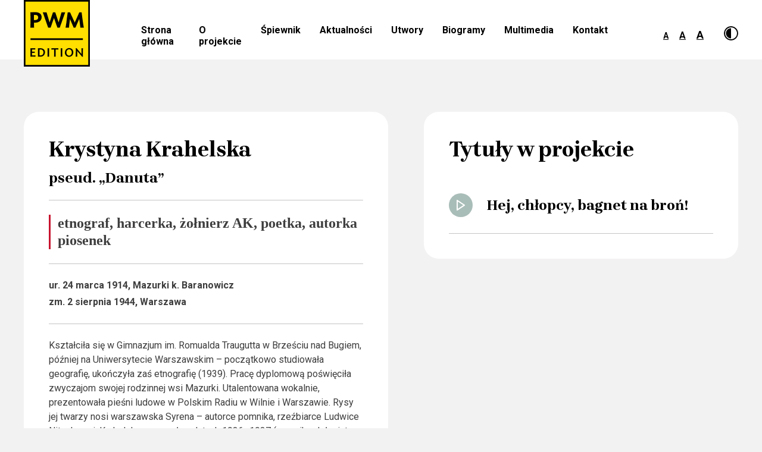

--- FILE ---
content_type: text/html; charset=UTF-8
request_url: https://spiewajmypolske.pl/autor-slow/krystyna-krahelska/
body_size: 23378
content:
<!doctype html>
<html lang="pl-PL">
<head>
	<meta charset="UTF-8">
	<meta name="viewport" content="width=device-width, initial-scale=1">
	<link rel="profile" href="https://gmpg.org/xfn/11">
	<link rel="icon" type="image/png" href="https://spiewajmypolske.pl/wp-content/uploads/2022/03/Bocian_APP.png">
	<link rel="preconnect" href="https://fonts.gstatic.com">
	<link href="https://fonts.googleapis.com/css2?family=Brygada+1918:wght@700&display=swap" rel="stylesheet">
	<title>Krystyna Krahelska &#8211; Śpiewajmy Polskę!</title>
<link rel='dns-prefetch' href='//ajax.googleapis.com' />
<link rel='dns-prefetch' href='//use.fontawesome.com' />
<link rel='dns-prefetch' href='//cdn.jsdelivr.net' />
<link rel='dns-prefetch' href='//fonts.googleapis.com' />
<link rel='dns-prefetch' href='//s.w.org' />
<link rel="alternate" type="application/rss+xml" title="Śpiewajmy Polskę! &raquo; Kanał z wpisami" href="https://spiewajmypolske.pl/feed/" />
<link rel="alternate" type="application/rss+xml" title="Śpiewajmy Polskę! &raquo; Kanał z komentarzami" href="https://spiewajmypolske.pl/comments/feed/" />
		<script>
			window._wpemojiSettings = {"baseUrl":"https:\/\/s.w.org\/images\/core\/emoji\/13.0.1\/72x72\/","ext":".png","svgUrl":"https:\/\/s.w.org\/images\/core\/emoji\/13.0.1\/svg\/","svgExt":".svg","source":{"concatemoji":"https:\/\/spiewajmypolske.pl\/wp-includes\/js\/wp-emoji-release.min.js?ver=5.6.16"}};
			!function(e,a,t){var n,r,o,i=a.createElement("canvas"),p=i.getContext&&i.getContext("2d");function s(e,t){var a=String.fromCharCode;p.clearRect(0,0,i.width,i.height),p.fillText(a.apply(this,e),0,0);e=i.toDataURL();return p.clearRect(0,0,i.width,i.height),p.fillText(a.apply(this,t),0,0),e===i.toDataURL()}function c(e){var t=a.createElement("script");t.src=e,t.defer=t.type="text/javascript",a.getElementsByTagName("head")[0].appendChild(t)}for(o=Array("flag","emoji"),t.supports={everything:!0,everythingExceptFlag:!0},r=0;r<o.length;r++)t.supports[o[r]]=function(e){if(!p||!p.fillText)return!1;switch(p.textBaseline="top",p.font="600 32px Arial",e){case"flag":return s([127987,65039,8205,9895,65039],[127987,65039,8203,9895,65039])?!1:!s([55356,56826,55356,56819],[55356,56826,8203,55356,56819])&&!s([55356,57332,56128,56423,56128,56418,56128,56421,56128,56430,56128,56423,56128,56447],[55356,57332,8203,56128,56423,8203,56128,56418,8203,56128,56421,8203,56128,56430,8203,56128,56423,8203,56128,56447]);case"emoji":return!s([55357,56424,8205,55356,57212],[55357,56424,8203,55356,57212])}return!1}(o[r]),t.supports.everything=t.supports.everything&&t.supports[o[r]],"flag"!==o[r]&&(t.supports.everythingExceptFlag=t.supports.everythingExceptFlag&&t.supports[o[r]]);t.supports.everythingExceptFlag=t.supports.everythingExceptFlag&&!t.supports.flag,t.DOMReady=!1,t.readyCallback=function(){t.DOMReady=!0},t.supports.everything||(n=function(){t.readyCallback()},a.addEventListener?(a.addEventListener("DOMContentLoaded",n,!1),e.addEventListener("load",n,!1)):(e.attachEvent("onload",n),a.attachEvent("onreadystatechange",function(){"complete"===a.readyState&&t.readyCallback()})),(n=t.source||{}).concatemoji?c(n.concatemoji):n.wpemoji&&n.twemoji&&(c(n.twemoji),c(n.wpemoji)))}(window,document,window._wpemojiSettings);
		</script>
		<style>
img.wp-smiley,
img.emoji {
	display: inline !important;
	border: none !important;
	box-shadow: none !important;
	height: 1em !important;
	width: 1em !important;
	margin: 0 .07em !important;
	vertical-align: -0.1em !important;
	background: none !important;
	padding: 0 !important;
}
</style>
	<link rel='stylesheet' id='wp-block-library-css'  href='https://spiewajmypolske.pl/wp-includes/css/dist/block-library/style.min.css?ver=5.6.16' media='all' />
<link rel='stylesheet' id='spiewajmy-polsko-style-css'  href='https://spiewajmypolske.pl/wp-content/themes/spiewajmy-polsko/style.css?ver=1.0.0' media='all' />
<link rel='stylesheet' id='spiewajmy-polsko-roboto-css'  href='https://fonts.googleapis.com/css2?family=Roboto%3Awght%40400%3B700&#038;display=swap&#038;ver=1.0.8' media='all' />
<link rel='stylesheet' id='spiewajmy-polsko-slickcss-css'  href='//cdn.jsdelivr.net/npm/slick-carousel@1.8.1/slick/slick.css?ver=1.0.8' media='all' />
<link rel='stylesheet' id='spiewajmy-polsko-selectcss-css'  href='https://spiewajmypolske.pl/wp-content/themes/spiewajmy-polsko/js/selectric.css?ver=1.0.0' media='all' />
<link rel='stylesheet' id='spiewajmy-polsko-jplayercss-css'  href='https://spiewajmypolske.pl/wp-content/themes/spiewajmy-polsko/skin/blue.monday/css/jplayer.blue.monday.css?ver=1.0.0' media='all' />
<script src='https://ajax.googleapis.com/ajax/libs/jquery/1.11.3/jquery.min.js?ver=1.11.3' id='jquery-js'></script>
<script id='afp_script-js-extra'>
var afp_vars = {"afp_nonce":"f04c4815a5","afp_ajax_url":"https:\/\/spiewajmypolske.pl\/wp-admin\/admin-ajax.php"};
</script>
<script src='https://spiewajmypolske.pl/wp-content/themes/spiewajmy-polsko/js/ajax-filter-post.js' id='afp_script-js'></script>
<link rel="https://api.w.org/" href="https://spiewajmypolske.pl/wp-json/" /><link rel="alternate" type="application/json" href="https://spiewajmypolske.pl/wp-json/wp/v2/autor-slow/336" /><link rel="EditURI" type="application/rsd+xml" title="RSD" href="https://spiewajmypolske.pl/xmlrpc.php?rsd" />
<link rel="wlwmanifest" type="application/wlwmanifest+xml" href="https://spiewajmypolske.pl/wp-includes/wlwmanifest.xml" /> 
<meta name="generator" content="WordPress 5.6.16" />
<link rel="canonical" href="https://spiewajmypolske.pl/autor-slow/krystyna-krahelska/" />
<link rel='shortlink' href='https://spiewajmypolske.pl/?p=336' />
<link rel="alternate" type="application/json+oembed" href="https://spiewajmypolske.pl/wp-json/oembed/1.0/embed?url=https%3A%2F%2Fspiewajmypolske.pl%2Fautor-slow%2Fkrystyna-krahelska%2F" />
<link rel="alternate" type="text/xml+oembed" href="https://spiewajmypolske.pl/wp-json/oembed/1.0/embed?url=https%3A%2F%2Fspiewajmypolske.pl%2Fautor-slow%2Fkrystyna-krahelska%2F&#038;format=xml" />
<style>.recentcomments a{display:inline !important;padding:0 !important;margin:0 !important;}</style></head>

<body class="autor-slow-template-default single single-autor-slow postid-336">
<div id="page" class="site">
	<a class="skip-link screen-reader-text" href="#primary">Skip to content</a>

	<header id="masthead" class="site-header">
		<div class="wrap">
			<div class="header__grid">
				<div class="site-branding">
                    <a class="site-title" title="Śpiewajmy Polskę!" href="https://spiewajmypolske.pl/" rel="home">
						<img src="https://spiewajmypolske.pl/wp-content/uploads/2020/07/Frame3.png" alt="Boxledge logo">
					</a>
            	</div>
				<nav id="site-navigation" class="main-navigation">
					<button class="menu-toggle" aria-controls="primary-menu" aria-expanded="false">Menu</button>
					<div class="menu-menu-1-container"><ul id="primary-menu" class="menu"><li id="menu-item-152" class="menu-item menu-item-type-post_type menu-item-object-page menu-item-home menu-item-152"><a href="https://spiewajmypolske.pl/">Strona główna</a></li>
<li id="menu-item-245" class="menu-item menu-item-type-post_type menu-item-object-page menu-item-245"><a href="https://spiewajmypolske.pl/o-projekcie/">O projekcie</a></li>
<li id="menu-item-160" class="menu-item menu-item-type-post_type menu-item-object-page menu-item-160"><a href="https://spiewajmypolske.pl/https-pwm-sklep-pl-spiewajmy-polske/">Śpiewnik</a></li>
<li id="menu-item-153" class="menu-item menu-item-type-post_type menu-item-object-page menu-item-153"><a href="https://spiewajmypolske.pl/aktualnosci/">Aktualności</a></li>
<li id="menu-item-164" class="menu-item menu-item-type-post_type menu-item-object-page menu-item-164"><a href="https://spiewajmypolske.pl/wszystkie-utwory/">Utwory</a></li>
<li id="menu-item-154" class="menu-item menu-item-type-post_type menu-item-object-page menu-item-154"><a href="https://spiewajmypolske.pl/biogramy/">Biogramy</a></li>
<li id="menu-item-762" class="menu-item menu-item-type-post_type menu-item-object-page menu-item-762"><a href="https://spiewajmypolske.pl/multimedia/">Multimedia</a></li>
<li id="menu-item-158" class="menu-item menu-item-type-post_type menu-item-object-page menu-item-158"><a href="https://spiewajmypolske.pl/kontakt/">Kontakt</a></li>
</ul></div>				</nav><!-- #site-navigation -->
				<div class="header__accesibility">
					<div class="size__changer">
						<a class="fontsize__regular" href="#" title="Normalny rozmiar">A</a>
						<a class="fontsize__medium" href="#" title="Średni rozmiar">A</a>
						<a class="fontsize__large" href="#" title="Duży rozmiar">A</a>
					</div>
					<div class="page__contrast">
						<a class="contrast__changer" href='#' title="Zmień kontrast">
							<img class="dark" src="https://spiewajmypolske.pl/wp-content/themes/spiewajmy-polsko/img/contrast.png" alt="Zmień kontrast">
							<img class="light" src="https://spiewajmypolske.pl/wp-content/themes/spiewajmy-polsko/img/contrastl.png" alt="Zmień kontrast">
						</a>
					</div>
				</div>
		</div>
		</div>
	</header><!-- #masthead -->
	<main id="primary" class="site-main">
		<section class="single__autor">
			<div class="wrap">
				<div class="autor__grid">
									<div class="autor__left">
						<h1 class="smallheading">Krystyna Krahelska</h1>
												<h2 class="smallestheading">pseud. „Danuta”</h2>
												<div class="bio">
							<p>etnograf, harcerka, żołnierz AK, poetka, autorka piosenek</p>
						</div>
						<div class="daty">
							<p class="born">ur. 24 marca 1914, Mazurki k. Baranowicz</p>
							<p class="died">zm. 2 sierpnia 1944, Warszawa</p>
						</div>
						<div class="text">
							
<p>Kształciła się w Gimnazjum im. Romualda Traugutta w Brześciu nad Bugiem, później na Uniwersytecie Warszawskim – początkowo studiowała geografię, ukończyła zaś etnografię (1939). Pracę dyplomową poświęciła zwyczajom swojej rodzinnej wsi Mazurki. Utalentowana wokalnie, prezentowała pieśni ludowe w Polskim Radiu w Wilnie i Warszawie. Rysy jej twarzy nosi warszawska Syrena – autorce pomnika, rzeźbiarce Ludwice Nitschowej, Krahelska pozowała w latach 1936–1937 (pomnik odsłonięto w 1939 r. na Wybrzeżu Kościuszkowskim).</p>



<p>Od lat szkolnych aktywnie działała w Związku Harcerstwa Polskiego. Po wybuchu drugiej wojny zaangażowała się w pracę konspiracyjną w Związku Walki Zbrojnej, a następnie w ArmII Krajowej. Była łączniczką i sanitariuszką. W okresie okupacji przebywała w Puławach, Pieszej Woli, we Włodawie i w Krakowie. Niedługo przed wybuchem powstania warszawskiego wróciła do Warszawy. Dostała przydział jako sanitariuszka do plutonu nr 1108 w 7. pułku ak „Jeleń”. Została ciężko ranna w pierwszym dniu powstania, podczas odwrotu z jednej z pierwszych akcji bojowych – ataku na Dom Prasy przy ulicy Marszałkowskiej. Zmarła dzień później.</p>



<p>Odznaczona Krzyżem ArmII Krajowej, Medalem Wojska oraz pośmiertnie (1944) – Krzyżem Walecznych i Złotym Krzyżem Zasługi z Mieczami.</p>



<p>Krahelska pisała wiersze i piosenki już jako nastolatka. W czasach konspiracji tworzyła i śpiewała na tajnych koncertach pieśni żołnierskie. Jest autorką tekstu i muzyki m.in. słynnej pieśni Hej, chłopcy, bagnet na broń! (1943), wielokrotnie drukowanej w konspiracyjnych pismach i antologiach podczas okupacji i w powstaniu. Popularnością cieszyły się także dwie jej wcześniejsze pieśni (z 1942 r.) – Kołysanka i<em> </em>Kujawiak.</p>
						</div>
					</div>
										<div class="autor__right">
						<div class="author__songs">
							<h2 class="smallheading">Tytuły w projekcie</h2>
									<div class="autor__utwory">
				<a class="author__utwor" href="https://spiewajmypolske.pl/utwory/hej-chlopcy-bagnet-na-bron/" title="Hej, chłopcy, bagnet na broń!"><span><img src="https://spiewajmypolske.pl/wp-content/themes/spiewajmy-polsko/img/play.png" alt="Posłuchaj"></span> Hej, chłopcy, bagnet na broń!</a>
								</div>
</div>
				</div>
			</div>
		</section>
	</main><!-- #main -->
<section class="akompaniamenty">
	<div class="wrap720">
		<h3 class="smallheading">Akompaniamenty</h3>
		<div class="ak__text"><p><!--(figmeta)eyJmaWxlS2V5IjoiVGxORHNRVjRscVMzMG9KUk1OS1k5RSIsInBhc3RlSUQiOjEzOTgyODcxMjAsImRhdGFUeXBlIjoic2NlbmUifQo=(/figmeta)--><!--(figma)ZmlnLWtpd2kCAAAAfx0AALVb+Z8kSVWPyKq+pmdnZw9OERERERVnZ5fdBRHJzsrqyu6qytzMrOqZFSmyq7K7c6e6qqys7pleERHxvhVRURHxQlQ8OeX2wINDDkEEkUs/fvz48eOf4PcbkVdPD/zmfj7b8eLFyxcvXrz34sWLmkc7cZpG+3F4MouFuG3LdbqDIDT9UOC/rtuwB1bL7G7aAbqyF9h+pW8oarvbAFwLnM2u2QZUD8KrbRvAkgIGgU1ey4pWcR4E24438O22a/LLla4bOs2rg6Dl9tqNQc/b9M0Gv1/NwEHD7bK/lvd9u+nbQQuoc4Fld+0B0F5r8FDP9q8CuV5F+rbXJvK8eSNJIfIVwIIIaQ6HWDpQvm02Bm5XkQnV2fGdkDPK7nQUewdRGoPMwlBoU2IQddy+AuVOMhklk33/aEyartt92PZdDAi3ocbJQev2DgzaQImGa/U6dpdakZbZ7ZsBIGPTd3segFrTNzukq2+4bts2uwPXs30zdNwukEt92wpdH9AydYl2pe0otqt2u+14AcE1H0TYJLUL53x7s9c2/YHntq9uKibrmKrbsBtQTkl3PrSvUKTbgrZjEXEhuNrZcLmjtztdTNZV2Isb43gy6mBVQtzlmUEwCFtgt8ndgL34HWUDsmH62zbnMjq9dujoPahRVEiy0fM5VLfctlv0ltrOZitU3ywH0LWC1OLwRcNtbNror+pP8u4adsFvm+R9LnCb4UDxQG+9ZfqNone+4TSbtm/rFdxmX7HavUDr80KrR9ztgRn2CiVfVLMAuKPd6zhdN3BCTnGnFyWThd7MlcBtO9xgATNrONhNzEZRgZEFiq3SB3YXIFFQN3cDuFqBA1HHVV5UdzqmWtkSLGzLAbDsHMI7g2E0jrXS4V6+HVpK302Hy5NNp60mCR21kzV7by8eZoLWnW4XThu0zIa7g0HR8F2v7MqmC/vABnYbg412j3IZG6a1fRpVC+MbC0u5wbLrO5uO9nTR82CaaGXb3VEARAi1DAEMoT2wTI/[base64]/Z8tdINBGy0NavtqvO/7nA5UYXFebc7gEUrMmE2wWYQOh0bcQp92XGR2A3UGgwN64EavmrxiAVc1wM4NUi2pHsqYVkGlYdF0LiQyylRVxu+SY9Yw9i2fTX/7By6fVenF+vhPJqkSSnjExA/[base64]/Mvr6C20M27aLqW/jSgp4Qj+B7ixjj9hUPoU27ngUOPABVT272EHukkeJWgMkArwg5nuIUUyCyiTFOElmfizUh9/HH2MWfWoQ/dX3Y4OMb6MkT/DF8oEBdIq7jT+0Af+qKU7CYzvDBkLAIhZxNtTOAwOhEi3lyQ8jlw0uX0JeHl+5BYxxeuoymdngPkfXDe4hcOryHyGUvmiOMOpNRjO+M/aNkJPwK0/U8b8LgcTQ+ivGNPFI51OMRi6ClbnQYC1nbiw6T8QnoZcoIDcAAk0U6nCezBXo10vajeRLhk6PDeJ4Mm8n+0RyqRUzO0n+BLXTUCSnddkNdAwGraU5/GsyiIQzk1LceDnsX+5mdKjI0N7KM+RYMmtxcLrDKAfk0LjoKxvGI4Kj2t/q1Fc1S+Hn5CSxX5dASzSDvGJ6NfJai14AYFD2mU5apQu0SUFjsJsDlCn8v13tVLKRb+IusC2cmACVPoJSMzSmoHNi08gOJBE6FxmYcLZSC/116SKExJKzLniLJpDAsLyC+RmnQKgHRLmWX0eXA6TIzWXH9Rhftqtn0Ob7W6Co3PtftdSjSOm5MJtrzOCu4pNsaur3Q0u3tyMrZXjRNlajdYen2Tt9S7V2B7t/t99Wd7jF0TLSPDXbUdf1xVrDD9vHYHOKfYFkdyv3EQJ+rX9VyAuKfxBMR7Ve7fpfyPZlKQfs1OBm4lU9phCrZ/9pm2+Q6ntrZ9Hm0fV0AW0P7tG2ck2i/volcBu3TW7r9hpae9xmh7n/jQ7p9pqfbb2I2i/ab280N9r/F9VT7LD9U7bd6+vtL3naXerqnjfCB9jJaynmvH7bZvw8t+882N/w+2vvNjT77D6Cl3A/2NZ/n9CEQ2udutHe4P9+GlnTPQ0u6bze3W1zH860tlaV/h9VUjvACy1N90+r5pNvAIcm+heDGttHU/O0mbmpom2gvo91Eey/aFqblfA5a8t9q6fVgtk3K0265W7Qb5DUqJek6OILRulveAw+i9ba8B8nnoS3vOZfQ+lvepfvQBu2tDr8L265F+h7OA+5Lv2M3eJndQUs5rnS2O8Rf7bZVSvJwt7cdov1O5BGU64VoA7Tf1YfC0b7IC0LiB2iJf7G/7bMf+V6L7a7f2+C+D4OOR/pRqOWIw67KSPewTdy//T6u+WgP+no86et1P9LfVvZyre+HPtox2stoD4MAkVeICVr2p2jvRTtDex/a70b7bLRztPejTdE+gHaBlno6QvsctMdBgJgtxHW05HcDLfmdoCW/R9GS3/egJb+XoCW/70VLfi9FS37fh5b8XiaD4DIZfr+0+krClxMgyx8gQJ6vIECmP0iAXH+IANn+MAHy/RECZPyjBMj5xwAoUX+cADn/BAFy/kkC5PxTBMj5pwmQ888QIOefJUDOP0eAnH+eADm/EoCS+RcIkPOrCJDzLxIg518iQM6/TICcX02AnH+FADn/KgFy/jUC5PwaAPeS868TIOfXEiDn3yBAzq8jQM6/SYCcf4sAOf82AXL+HQLk/LsEyPn1AO4j598jQM5vIEDOv0+AnP+AADn/IQFyfiMBcv4jAuT8xwTI+U8IkPOfAng2Of8ZAXL+cwLk/CYC5PxmAuT8FgLk/FYC5Pw2AuT8dgLk/BcEyPkdAO4n53cSIOd3ESDndxMg5/cQIOf3EiDn9xEg578kQM5/RYCc/5oAOf8NgAfI+f0EyPlvCZDz3xEg578nQM7/QICcP0CAnD9IgJw/RICcP0yAnP8RwIPk/BEC5PxRAuT8MQLk/HEC5PxPBMj5EwTI+ZMEyPmfCZDzpwiQ878AUCHq0wTI+TMEyPlfCZDzZwmQ878RIOfPESDnzxMg5y8QIOcvEiDnL8mbr/lIrRY4rsUlIfMUy2BO2YlmMyY50tibTw+Zli2m+GtsjKe7Qsrdk0WciprU9QVh1FBvPmB/wowM+dcoWkSKdgXZVzLG1c5i0miOHsEFVMjVBedGOpceRKPp9RSgcZDsH+A2e4D0DgnjKF5EyRhQPYbIKXMJJI7HuO3GqA8AXl7Eh6papIdWjpNdXM6GhFdV0VNPmz0VCOPc/++UQyRG8whrWxNru3PynGBm9M4pYYRxh9LzBSGHVASyZ2PKRHLBPLt2nKTJLpIqKeposlr1ebGUIuFOxcNyGbwn6d50fiheKFYSpfQbYlUB4QGS5AklR94eTYDDzcHhCBAXNQJpHbJObM2KuAP9anH2ojg3n+KeARJIsp5yAMD5PaU+i8Jmu/aouG3GtTTViHiJuBAfTh9JLHDxUOCDElfk7UwQO1BkAwYgjKVr8YmAwewB204mcSumZsDeIKaR7MfgW0MGj55OKyeizs6OJlxCsoqSj2a2PjyImDrH8xQmJoue+tBpcHojJewex3NUkuIwgjIRFGRtrMpLqorRh4pRFR5DmhTHi1zaH5/MDlKcK3J5VFR2U5wqckV/[base64]/E6uBg0KxOds8GBqG2ig5Aw4ZBWo6WDuEUwz9eC/GdRaLN9b2knG8DcuHlaZqUM1sYEoaUitCrMStlKJ6YJWxT5GAyHoeWZfGCYLL/IQyhNPgaJe32V2QESEWkvs1m06wzXqilaPJ3pil0wloqhxXk7SXD8UjRJg1LbWVf9+JUuxepqhhjtVc5exod5ykB2DGeSltOA3j6LBdSsdJjJsnyd5zYLsq7N0pKmFvby+NF9jN2jwaJUeMkfUy/i2hKeLfcjqbx9EIFCshA6AySGeyN8VWKL5bQo6OMiuDS3iIZFMONOLjZJjXvfP6CxN0VXiXFq5M6hJpKBxKMry6o1/TH/p5QOQlV39sWTsDdSjLmyaBR7ODHA+bnZkppMYSnRH0mOwlcA3sNr7SPF+DIE/[base64]/O0EFSooVUDSn82EcqIcv+Na1FOjVTJb+ZsZMGE5z0LXtrKhntnfMqwEA2VZHDh9CEEcWlPCykBF/[base64]/ww2teW5VrsAS8eQx2WjacoOW0GwO3idcwDqOEhhK4/uGDNOfDYs4ID4mTfXOyD0Uh4UQ8q3SNBC8lcz8PfTVvfLSfTLJvZ6oDLUBenY9D0GtaSE+N+fE4OpoMD27xwSESTpg1QJi02huANf6YA2f0BAPGl9TxiC1VbRjtY9+ePTtAoiGWhaEAjbx/[base64]/LcBmgIU6Lp4onnQrvP7EQw8TmbhgTsSTxFdXuprgIY2xopl4snhy0dGDvu6rX048RXxN2dPDAUVUvFqFAOJp4im3QOsPwmKkn//O4enia88gNXGPeAvRQNwtnprDeqjPbiW3f6z4utMYTbaze/MPOp4qnnYzTpNeOc7mLhUIxX79Wawmv4q4PfbYT8VL5dPLnh5+GMTQlEaB4BuqfU3ynfSQ7ML0YvGMsqeHX0jL7sKxcXH9xhzWQ9+llsrI+3Ipnpl39NiLYpXxpigIym/KYD0yQPQd4WBSP+uARYlnim++CaUJX6y9Pcgzlj+Q8ltOozRdxJlNFYBSeKC4XzzrNEaT7Y6LXCJFOU9+a6WvKYb62sVFoGYqLpVdPT5S5ydOlxVxTwbqgbgMIlaWUly+CaUJ97g/m/H0MF7MT1AvlPdWEZpmX29RjiTVfadRmu4A3p/9luJ5Iik6evAR1c/iB3z4WrWvScYK5UUjHscgOaz2NcmE5yLCvrreTfOOHpvpqxy1g+Kx+O6yq8fne6ywdBCGG0mqgj3CcnoGqYkXc71R0yailhQoKBVdTXCsN34DEmql5t+D+roS3AIWoU65r3iBuKGQWyjU8PcdG+Ik1TmRkrJMo14pxaNJqrGevtyRLbh+D6Dig+oN8iUjvFoe5yNcMO/M31sl7+t0DKf/S+kx2YuihSxkOmkzaecCMcf3nRqF+DcWR9G4SvEyVSvKSLDm4TxmqMBds0r1/VWqFmwBXoRYUSV5eZXEnWOPEfIk3hoq6GCMUz4ePRzPpxh6RXWom73V6nfiEV4kzg5m1iX2UEc6O9rEAULRxQEeLyrDCPGpeAT1pgquyEvHeNag2WEJfyrlj0lEvuzayzwOnujjlWOGu6S6gQY4DhfFwE+UA6XZKF+Ee/6kRABEMhONmURgtT8lp8eqBIKzWW+iYvLTWcWiEUP1eD7HzNjVn5Gs4CCJxKE7nbXjPexemR3Al372FIHPaHoTxc+VFBvTxWJ6eAsuP38zza0YvbIkKkcS5hh4e8Zi6E+/cDNNiKPnNMmrqC26GFaYwhYRcSKcBPSvX5TatmG/uhgC/4XulOW/SiLAgzTbFVWMeLXE40+JC7EBqEy8uoJqlEWKX5FxVPzApI2yAfSMy0f5g5Eu3oSGSujgcDpdsPaCz14rk8kBzIrV13GgYzG26zU5OlABsxx4XT4QwsdK9O/maFuFl3Lg9cWAOrrKgd/LB3hulOg35OiKPE3+QoRiYPxtMkmLIej019DXgznmN2RKSOnhzRKPXKp72u7eLY/yshLUUA1KvyXHOBOho8wHX4w3MXwJTbr6/tpHGQEGnoWl38+2NOAcle18u8QpWxkqA+VbJV7HkvR0jHyjjJXeqFQzxXWeAPB/BMpguoc0CFJlrID+Y6C700lvNsKRnbH4k0xMmBzsY6ioMSo8OPywxOE0wBL+TKJgAUM8SMYjiNVIjhEaWE7684pxeQh48fwYNX3yxRRvIqMJdhGDSr1NKLhE8Rd46+IttH8dLbJC1mslFp0qJsVV+B0SKlKRA2Lh2xDkooWXu3L6MDmMkVbARt9RpexE6OB/5VHvlOjkIxVneJccxTiwJqqP2ws2DEkKPnhPpQCkczfkcu+Vt7S5jYISdvc+GWU38XdJPAxCW6ePrrbKgfqZYSzhJJtgpTg20FWLe4PE6+H0WAmSh2U18DqJ18RsgLfwBRjnBNiq9+djpThOuWY83eLl8QyFWVbBXi/xIqmOhEy2dTxMLmBePWxu+5TUK3ip1Bd/rgi6kh/A89w+gt3InbhhU//2JhUz+cECv7d3auBDlQ0MDqZH41FwiLPEVK9FNNMPy5T5hM4uno/XTtUtbxVZ2oQ9/IgegnAqXy8HPqoHdtSDRUN8THd1qo3+x5U6EFRUFcbHG+lM+xp2l3WET+R9FW8+CQPOojHJ1/FumqTWZUj6qZwuHvUzBa3jDVUriBtVlEveJ+WnwQbiwyznwdGMrpxFKUYmk8clAy/zh89ocbMsC/7IRTXwAlswSDMOX4bBZ2XxoAP14aH2WnwSzpP9fTjwh6T4HOQP6PmbsIQZ6D9fOmTFcFIYnfyCPJ7CQ+1jrN47wDMj9fNFWAsKjb0vEyC/[base64]/E12n1ePcYRpPjKOUJjHQN0QwvfELOcGCNsZ5j0GEhhuo3Yi6U5aea/mhTc6urf05BVvpfVDxDSD2umLanQ6UwqM+ooAMcskrpfE+9cjNHa5wMrwm8SI0QJ/[base64]/[base64]/DEvjrdxUTHEEusyLVRzOjR1TzPYfewocoXU5zkcl0vI/e/FMe3RAn+tLekOLblbZhqDmnXxQWll5wmsxcYz+2n8N4tPAaf++LiIifJ2TfojXCCO2bolRuTiv+S8s4AAuMsRhH6oaMYVSi+NyH+Y3XdLFLg9ohEBvtMhNZv2okXEXhEwpC7eAdDMhGPmWzRAqDvDpQPnQrjbkoIe5TV7TAgggJqk5IjMlJZpw7y/n9LiUdx8BbHcjlFOhaNMy2vRMMh2Im6WE2ZDQexqlViZC3vh5z2QXEu71tIXrAxCv1csT6DJnmQLonzCswk7/OXPugis6HLgOEFPbEXnYyn0QiI29NT+kog6P9IebGykEI1/4t3jD1w6iMvwtKx3jsVdyf1qOBoPD5xjxZpMortyXAMC5nsN5WTSnGXIvSgQgQ7X9z9f4QgAADtnHl0VVW27uc+aQiQ0AsYBI6ASCEihCZByGGLFk8RkULsAiIhOUC4tGmQi17cdCEgnXQqioKCogiFNCL9EVFUQISyRUBssCwFxQ4QUN/3zX12nLnjjnHfeP+898c9o3at76zfmnPNNdfaa6+zU5TjhCRBUpe++OrGKmlljgydIQPHVes7vNcNRX+7o/3wMbe1azOqR59bet18d6e/Sm2pc1nNxCRHJCSJTtINo/JKRkRHFkuyk/KgiFSWGlJLxBH1KZdLYIIpd+6QaLjtny1SWeCjRXWHBrWpMybs27s3uFhxn8x0LjuWLI5Ti96cppKYljQajipJ3FVVmSzSpoLDNKmmMVwCInWlnlw6ESKdrIFcJg2dRtJYwoisiTSVK6S540howozp04OLDRP4XxidI1dKC2hP/tJn1KBRxaOkT3RIyfDcQvG/Xh18bem07Th6XNivDQe1iRpdSuXKjuMTCYiE4LVVQp2jDRq+1PWHs5dnvdr+jWuyfj+XedNPwxIlaWkyqLR2HnQ8x5noyCRHJjsyxZGpjpQ6Ms0RTNN0R55xElYg/FWOvOigRI5ktePkZw3ObdehU7vcrIysTm1zc9u1z+zUNqNjZubgzKy2+VkZg3PbRvPaDM6SUFbGtR1E1jjytiN7ndB+R95xMHnOzXTlNJHE1KTi6DhO7p8Znyoyl9d/SjpTXsfkOsh0PMP3j7vvvuAithluJQ87Ms+R+Y4scGShI4scWcrBOf9pYJ06Zg7KyG/Tvl3bTm0zB7XLbB/tEO04uGM0r2PHdh0GRbNy22V2aJvRoaOE2l6b0UkHJs6wuSHaO1iKaUk9RxVGR4QLRheVjAjnjxo+qjBcVFAczh0RLW4Vzhs1sIIaVxwtLikM5+YXjC4oyisYOSQcHV5Q3DrcE6SkKFwUzderODp8OL7mDi8YU5I7Ilw8qhD/oYchJdFwUe6QguLigqJwwcjiaGE+uhobHRkdmYuq1uG+BSPzCvJLRqLXPG0wJFoYHltQnBttFS4sKS5E65ElI/NahUfDZ662UBd5hbmw/uuQaFFxblGY8RaXexo9qqgkWhgNR4dEi8OjCkfmQucX5I5oHe4FV+HBuSV5BYMQbn5JwZ9fxo4aXlI8Ohdj644hFoVH5A4ZmRseUwJZNCqvAEVuYV4JRjsiXDK8uLAgL4oajhd9IEVIT+tw76Hoqrgwt5VPkImgRCgaaFFedHi0sKAIZq3D1/l5LiksQv8FI8MlxeGC/PDgaMmQgtxiBBDNQ5aKWldYbmXiDcVyW+svN6z8Al1xM8R9GHe6bh7/9Z2e2DDE9RfGxOudnvjfrsMW0P8Hd3rP/1lDwZf/j9dQYrBwkpKcieI9MFm8eqEymZGfIIlYL16lSSKxJEmOCvH3UyR2M/COQQmEpkU0eR8eZpNlYN2pcjwJTerenTAF1DTZ5ySvDqmbv6BNFG0+iCag67BpszqUvACb0DTZ0hxtXg+VSv1KbOOZNgsSklckCC6sUzjTkP1oBYFOEK82tubQJIkdtMQBkWZ43oYmy/HxloSS/0O8HHESQMIHLEmAjVtdnMTQFBl9lSWJILGYOEkgax+3JCn5AZEL4iSDjN5qSTLJD+JUApl72JJK8OY2FiclNFWyalqSAiIp4lQmybCkMoibztimStntllQB8WObKitnWVKVESC2KiBlSyxJpU2YeYPNq5akgTBvVUFafGVJNXrDeGjzyi+WVI/bhDB/l6VZUiOe6ySQn+tZUpPeEFsKyJeNLalFb8hBMkh+G0tq0wYRpIK0yrKkDvvp5fezvJsll9AG/aSBLOhhSV3049VlRkvlYj9L6oEwowkgqeMsqQ/CFcIIEqdbcmk8gmogD8y3JJ0RzPNj2/2YJQ1IEFt1kA3LLLkM/[base64]/PTbawl7WiD+akKsmOCJe1pgwgY29OTLOkQJ5zT0lJLOnJ+MKe1QHY9ZEkmSZof2/k5lmTRG2ITkB/nW9IJsXEnZ9Szn7DkWhBGzYxWWWFJZxBmlLENW21JF0aA2Ljenl1nSTZsXGSUMzd+qyUREM4co97ymiVd41HTZt0eS9y4DaP+8YAl14Ewaq7EkR9Z0g2EK5H9jP3MkutNPyNPWHIDbIJ+1pyy5K8gQT8tz1jSHSToJ+MPS/5XvJ9UPJMXOpbcGM9bAkg7VP1JboI39lMVZEyKJT3oDSuEJK+KJTfHSWWQ21Mt6UlvOgtlsrOGJbeAcKRJIJ/WsaQXvSHqNJBP6lpyK2x41zOCDg0s6U0bRJAMcmVDS/4WJ7VBLm1sSR94k6Z+1CuaWnIbCKNmBNVbWNIXhBEkghS0suR2ED5LOJ4R7Sy5gxFgPJyFgg6W3BmfBQfkp0xL7oI37v4hkMldLLmbNjm+t3/rakkOSdzbL9dZ0s94m9rdkv60gTdG3fkmS+6JR10dJPNmSwbQG+5G9jPkVkvuJUE/NUDO3mbJQBAvnftbmeTeZUkuCPc3zsKn/S0ZRAIbrtGbci3JI8EaZdTTopbkx6NOCU2Mn2oDEoUN11saT5B/[base64]/k5xKgI09ZNMmBQ6+taBA/r7Noslr94I922xaLpqgVhsvDYv4+i6YS8d6nw2ZHLSoNHFYBOvmlRdNo5a8HnMDPWFRG5KIvHon6JFo0ncgD4lO/eZpFMzQbSC4feYNqWfSQhoFs8MyYU9eimeoQk8UDRrXGFs0i4rjocGSF9TI7cMgj0+CrLJqjCENm8D2usWguHQbBN8qy6OEgeD7jc7ItmkcrLkEeAz/4q0XzFWEvotWhXhYtUAQrHq173WnRQu0rxx/Xlv4WLdLgMa46QOsGWvQIrXhfcciFQy16VK0wZI7rjuEWPUYrjouZnzfGosWMkJln8N3HW/Q4EYOvBrRrkkVPaF/6g2qafDXVoiWKEDyHfGy6RU9qGBgyj4Q95lj0lPaV7gff6FGLlqoVgqfDnCUWLVOU4zt842mLng4cJgItXmXRM0T+foaT9maLlgfBc9ks3m7RClp5cMi+RlbYH58lcoFo1e2ARc8ReUBc2HU/smglERc20zv2uEXPaxjx9C7+wqIXFCFC/lSa90+LVtEh16EDNPu0RS8SCR7/zOGaXy1aHeSQmZ/wh0VrFCHzPGzdE7Lo73TIZcPn/KZki9YGEfLAtz7FopcUYYnyFLKIIkXr1GE6w8DBrrpF64MweNpYXdOiDbTiEuXx6dtLLNqoVjnc9MpkVn2LXqaVv+mVSc2GFm0ictO5bMrk/ssteoXIXzZl8mALizbruDBknsjub2nRFlpxlhnhqtYWbQ0iZHo7tbVoG62YXh7O53ewaDuR/yRCejtZtEMd6pOoTA50tmhnEGFdoL3ZFsXUIQ7bPABe382iV4m4opj5V7tbtEsRMs8I/+hh0WtEjJBT2fhWi3ZrhJhKDnn73yx6nVbBkOvdYdEbRHTIcWXmWLQnGBcjbFdhF32TVoyQYYwZaNFbQRjVgKrnWfS2OtRbr0yW5Vu0VxH6SsVp1H/pGqB9gcNkoPAwi/arla55WK206B1G6KVz2UyRd9MtOkDEZcMT6bv3WPRu4LAK0OkHLDpIK39hT5E2r1t0iMhFXzx6fp1k0T+IPCCePbP4orgcvReMi0e/[base64]/VSLTtDKS+ethyFXyPxXinDr0eENKy36Z+CQ49q3zqKvacVxMfjdr1n0ryB4Hjg37LXoG1pxifKYuvuoRd+qFRY2I5x5wqKTtGKEfFH88xmLThFxW+Y7sEmVLfpOg9f9EEesNIu+174QYT2gdTUtOk2HMoLrcJqkN7ToByI3nemdJt9dYdGPRB4QH/S7Wlv0ExHvZYbRJNOin4Mw6gOld7boFw0+j9mYJi+4Fp2hQ2aDEQ64yaKzRG48jIw+Fp0jYhg8Os7LsehXDQOZvxRo7ACLztOKC5t9FQ6x6IIi9MV3Zd1HW3SRiPcyh1w6zqLftC8MmW/[base64]/0iyaF7gkMeeJSkWzVeUxmyUyeYqFi3Q4JGNdKCNqRYtZF/4azx2tjKpWmEHWETEnY0vM2+6xKJH1CGywcNt53oWPRogHmCuvtSix+jQn68yuaXClrJYrS5wZ0NfjS16nFbc2ZioW/jH2XL0BBETxTPbcy0tWkLE9PKMfcU1Fj1J5GG+6HBOO4ueUgSHjPBfmRYtDSLka9oTnSxaRiseHXmQHhOx6GkiF30xUZ90s+gZdRhP1P4bLFpOqyBRp260aIVaIQxa/auHRc8GVnztWflWi55ThIXNk/ljt1m0UpHesGXy1p0WPa99IUKirXdb9EKAGMbqfhatUocIg8Hvv9eiF9UKwaeFJsb/Fh+g1bRi5kN4++musmiNLuwcBo8/oFew+jutGHxlor9btJaImeeLybmNLHopCINvM3tHLFpHKwafQORZtJ6ItwP/Jt9mt0UbiLhEeT7MSrdoY9AXj3P1W1r0Mq0YIf/APfQWizapFdLLs+i5/[base64]/ZqGMgG384uX2PRPlpxUvh6ttlOi/ZrX/p0KJUFeyx6Rx1iXA2Aphyw6IA6vF6cy4A2fGHRu4rS/Vnu+4tFB4k4y3zNMiDBokMaRg4nBY/sFIv+QSt/UvDuq6ZF76kV0kuHOXUtel8RHPIAM7aBRR/QIcPgm6WWzSz6UIesP2/xXL7Soo8UIRt02P0qiz4OHPJ4cL6dRYfVCpPCY8+xTIs+CVBtoF2dLTpCh/7qnSaHb7DoKJGb7oex5haLjhExDL7TG3SHRZ8S+RsR/[base64]/JlFPwRWPH6nf2PRj4p0M8eh/[base64]/pbdFM+nQQ190uKmvRbPUCg4Z4fo7LJpNKxdWzHzDfhbN0SEj83S49R6L5gYOGeGmey16WBEi5Dvz53Mtmse++NucDq8ebNF8tYJD/sr2/0ekAVqgYeRx2eCGbWXRQjrksuFWuai9RYsUYVzcvoZlW/SIImxf3JYHd7foUQ0DwXMj6tHDosdoxY2I29fvfSxarBFqovCj+C6LHleHGBe35Yz+Fj1Bh7wd2Ne1wyxaQsS+OOTvCi16kohD5vY17H6LniLiwqbV25MtWkpEK7506j7TomVEHhLFMNIXWvS0IoTBXfSdJRY9Q8TVyzdm1Z61aLlmI03+7/9hiDz43/zDkEccedJxbn7OcWqtcCRU4Z93JDe6TlB0iIgsyQ6Jl9DVCAQg8nw2ykB07ArBxuViSbZ8HKKLjtkSmx5JUOG9BPJYtrgHWfERDH+IiNc0ImGna4J4/SISq9xVvIe1TJDYmyok9k1E3FMw8ZLR+x6YoPSmRRAOhDslTrxOaP4bevglG7bfQYxGl4dQvtkFLV6GCG/DTqcl+u+oQuQLxDEVJoxQqqMSpVcK7xSIXRzxqiAC7QfCa4027XGdptEAiMkwpNvJqHA3qhB5G+UPqIgdg2iD0FDCm1/hvgw/b6GCmfA24MspXBg4SlQMUCFee7Q8xIoq8LEJFSgRB2fSkdgKVJ4AdR+Ho6/wZY6WCOp6FeI1QWUsgjxR6GzNRGSBcCtxtsJwSeFdDvE9rW+FNdLuIhyUCPhJFX6HKWiq4kREPuEMu/PxhQn1slSI/BN9jMPI5VokMhmVLB9EGBRuGbuA8NaCLEbTd1mBxRD7HhVN0ZWgTy8HAn16s7TEIHepEO9TlKdhEruI5u/gC0p3FrxTSDGEVFUBr2kQzZAHrAw5gYi8wRCYnNhCLeF1jQpxd6JcxYp3If6BqI7CrAqcub+iYjvJhxAYXny8glUxC204X5KnQiQb18esqIe4duNLNVxL4cV7xwjvGTTx9qHJG/iyFeQwK17AFziJe5XnmVxpGInPTmPUctjSD3bIA7yxRB4+UsE7RORrtIidR9MLuKlSMGUJaCG1IdAidjkumri9VGCmYbYRUVHgE5LjmUZ46+BNxQFE0RY2R1GxtCWMTqKvBlomSLiaClmahBZHUOEygP24zuJaD/cU+KAfLHl8fOG+hLYqYOzOwUVv3vUqRJrA+PUImkLgA/EQpiUQmpR4dpCnV3lDeC2Dlk8ELSHQABEAlQt+kNpZ2RK+CtmgiLXBuFdmy9L2rNiN1ZmFivNaoqI+YmFFc4xSW+DGVBOUvg8I7wpUoAXSjAqYSCNUwAdKVMAphPbit0C3aoISPmQp5xvzxRsckwjB5et+Cz9cqXIAAsuONyNKVPRT4d/bfbIxNIreOzBq3Nvlwh91OjxRSLCMvDsRKJcA3KFEh1iYECLoEJsnKhjB2/iC0iuL4P6CQGyCW/[base64]/[base64]/[base64]/[base64]/eHFBumO5KFRLbgnInK/[base64]/QmBQbvHUMFnl3sS13xc6v7fVWg07nFWdIB4DxVN4D4WgTMIfJB1HN/w8YUfpB+tzNZNxMVY9KkDwWeWPgR478oVcMWIJ2mJsDaowGyhn9Powz2kjuDxohH6pFfxynZxj6Jt/R0w3oGK23fwcMES7u9WIXJ5BDckKw6h46Y7/MPB99sR8FkIXdaZcFJ5hz76UcLZShW6AcgetngHYux2vzzdGbYUd2Wj6ToILEsXo0CJyDAsCH+cU9GCA5fqqETpITrkJA3D0WcchFyNvjJQ2mdcbJaW8LZZhd9fnYjfscczV+wVOMEUubNxcc44YAiRdrh01adF/GccSnTH/1cK9D0XzrrBs4qHcb2I6yVWvAVxEJcDk4Oo4DxC6Abpt+gM8TAqWKoPin1d/BbhLnGTtVt9H2u3ogWdsoK9sIV2SxOW3f6rowlXp7yHkovEa4YxYE14k7VExXoVeju6P0WwSA5CcG3ELhihvyy8/VbciIBxAyOMbbiztESH8A/hP7imoAUj0LMhSrc0goRDIDZBlKkR5hFtILyr0KYdrlMw4nsA3qzebC0xOUw7K9AxbnE/gthbsPVAdG+YoyWc9VMhHpzFdNrg3cXkajklIj3QtTcO3y9kY7Q7UclBet8FYhYQ7z/uafgg4ildfMStUkXcXG6Dq+O1uorbBJWxtfAQCHzQfqIRimQ3XAVC35vRvFwAyX3wKefQfmUEHbU3Aq/X4DwF7cuFOn8eqS4XdOVhsygX8AkB83LhHYBDdlEu0IVE2S/eFeCDYMqdc59KhSEFPhDspVywF0UUYawjrxl8UmiNOiwX+Og5j49mfFALEfsGBnK6y5/CZYqJykX4EqxUiuN4DSFNMLEdUeH1xg/zbtjw5mmJVfK0Cr7CEI+nS1mLpleDuMsjcrw1bB/REraeCvGGRsRtgQrpjaYMEqV3CW0hNIDYMiP8IIHKBT4QiI2fpXr3JXblQoNPCA+rzvsWzSZhGcsBiPA2kae0RBh3qtAXPTIesyoNINTjTPUYFxyM1wQoEDH9OY/bJIZU81CDEgmAfwiJoUOXtzsjkLdgh9ItY8QUU3j3xT5GYNPRhiL2Cr7swcUbxt0I65Mwmq8l+umhwu/41YgfgXcpiJ6RpuO+RFOUcLZBhbhwhp+DqIB33ttaTo8vs5/wfSn9tDcCH8T3PEZbLrhyjidhCIEoX8PlQt6EOR2WCziUE1xmxNhB4u3KnZYLOvXWAnExcXwQIrhlYs1RIfWR2HqoQBm7yLFSYFgD0QKnKQztlPrXVYYSztAPRLzrGN+xeWAQsP5Qha4FeEGFwM1hWKN01T/EwGroFC3C9RkBTI5jSbrrI3+Ot1zQmX+YwWQgFLQfCIHZd7lOuRzkrAo9usT+n51hytdsuUC0Mg6Ruz+hMkJDeFIhn6O9Gg7sgpJiHhBnioGpWNoUiVNUNS7ifuDR64Nw9ClzIhDPRWRgfZjFkcj/Bg==(/figma)--></p>
<p>Przejdź na stronę MULTIMEDIA z nagraniami wybranych utworów oraz akompaniamenami.</p>
</div>
		    <a class="button button__border" href="http://spiewajmypolske.pl/multimedia/" target="_self">Przejdź do multimediów</a>
	</div>
</section>
	<footer id="colophon" class="site-footer">
		<div class="wrap">
			<div class="footer__info">
				<div class="footer__logo">
          <a href="https://pwm.com.pl/" title="Polskie Wydawnictwo Muzyczne" target="_blank">
					<img src="https://spiewajmypolske.pl/wp-content/uploads/2020/07/Frame3.png" alt="">
</a>
				</div>
				<div class="footer__shop">
					<a href="https://pwm.sklep.pl/spiewajmy-polske" title="Odwiedź nasz sklep" target="_blank"><img src="https://spiewajmypolske.pl/wp-content/themes/spiewajmy-polsko/img/cart.png" alt=""> Odwiedź nasz sklep</a>
				</div>
				<div class="footer__partner">
					<div class="partner_imgs">
						<img src="https://spiewajmypolske.pl/wp-content/uploads/2021/04/logotyp_transparent-01_1.png" alt="Niepodległa">
						<a href="https://niepodlegla.gov.pl/" target="_blank" title="niepodległa"><img src="https://spiewajmypolske.pl/wp-content/uploads/2021/04/Frame.png" alt=""></a>
					</div>
					<p>Dofinansowano ze środków Ministra Kultury, Dziedzictwa Narodowego i Sportu w ramach Programu Wieloletniego NIEPODLEGŁA na lata 2017–2022</p>
				</div>
			</div>
			<div class="footer__meta">
				<p class="footer__copy text">
				Wszystkie prawa zastrzeżone © 2026				</p>
				<div class="footer__socials">
					<a href="https://www.facebook.com/PWMEdition/" title="Facebook" target="_blank" rel="nofollow">Facebook</a>
					<a href="https://twitter.com/PWMedition" title="Twitter" target="_blank" rel="nofollow">Twitter</a>
					<a href="https://www.instagram.com/pwm.com.pl/" title="Instagram" target="_blank" rel="nofollow">Instagram</a>
					<a href="https://www.youtube.com/user/PWMEdition/" title="Youtube" target="_blank" rel="nofollow">Youtube</a>
				</div>
			</div>
		</div>
	</footer><!-- #colophon -->
</div><!-- #page -->

<div id="jquery_jplayer_1" class="jp-jplayer"></div>
    <div id="jp_container_1" class="jp-audio" role="application" aria-label="media player">
      <div class="jp-type-single">
        <div class="jp-gui jp-interface">
          <div class="jp-controls">
            <button class="jp-play" role="button" tabindex="0">graj</button>
            <button class="jp-stop" role="button" tabindex="0">stop</button>
          </div>
          <div class="jp-progress">
            <div class="jp-seek-bar">
              <div class="jp-play-bar"></div>
            </div>
          </div>
          <div class="jp-volume-controls">
            <button class="jp-mute" role="button" tabindex="0">wycisz</button>
            <button class="jp-volume-max" role="button" tabindex="0">maksymalna głośność</button>
            <div class="jp-volume-bar">
              <div class="jp-volume-bar-value"></div>
            </div>
          </div>
          <div class="jp-time-holder">
            <div class="jp-current-time" role="timer" aria-label="time">&nbsp;</div>
            <div class="jp-duration" role="timer" aria-label="duration">&nbsp;</div>
            <div class="jp-toggles">
              <button class="jp-repeat" role="button" tabindex="0">powtórz</button>
            </div>
          </div>
        </div>
        <div class="jp-details">
          <div class="jp-title" aria-label="title">&nbsp;</div>
        </div>
        <div class="jp-no-solution">
          <span>Update Required</span>
          To play the media you will need to either update your browser to a recent version or update your <a href="https://get.adobe.com/flashplayer/" target="_blank">Flash plugin</a>.
        </div>
      </div>
    </div>


<script src='https://use.fontawesome.com/releases/v5.0.1/js/all.js?ver=501' id='spiewajmy-polsko-fontawesome-js'></script>
<script src='//cdn.jsdelivr.net/npm/slick-carousel@1.8.1/slick/slick.min.js?ver=1.0.8' id='spiewajmy-polsko-slickjs-js'></script>
<script src='https://spiewajmypolske.pl/wp-content/themes/spiewajmy-polsko/js/navigation.js?ver=1.0.8' id='spiewajmy-polsko-navigation-js'></script>
<script src='https://spiewajmypolske.pl/wp-content/themes/spiewajmy-polsko/js/jquery.nicescroll.min.js?ver=1.0.0' id='spiewajmy-polsko-nicescroll-js'></script>
<script src='https://spiewajmypolske.pl/wp-content/themes/spiewajmy-polsko/js/jquery.jplayer.min.js?ver=1.0.0' id='spiewajmy-polsko-jplayer-js'></script>
<script src='https://spiewajmypolske.pl/wp-content/themes/spiewajmy-polsko/js/jquery.selectric.js?ver=1.0.0' id='spiewajmy-polsko-select-js'></script>
<script src='https://spiewajmypolske.pl/wp-content/themes/spiewajmy-polsko/js/script.js?ver=1.0.8' id='spiewajmy-polsko-script-js'></script>
<script src='https://spiewajmypolske.pl/wp-includes/js/wp-embed.min.js?ver=5.6.16' id='wp-embed-js'></script>

</body>
</html>


--- FILE ---
content_type: text/css
request_url: https://spiewajmypolske.pl/wp-content/themes/spiewajmy-polsko/style.css?ver=1.0.0
body_size: 8911
content:
/*!
Theme Name: Spiewajmy Polsko
Theme URI: http://underscores.me/
Author: Underscores.me
Author URI: http://underscores.me/
Description: Description
Version: 1.0.0
Tested up to: 5.4
Requires PHP: 5.6
License: GNU General Public License v2 or later
License URI: LICENSE
Text Domain: spiewajmy-polsko
Tags: custom-background, custom-logo, custom-menu, featured-images, threaded-comments, translation-ready

This theme, like WordPress, is licensed under the GPL.
Use it to make something cool, have fun, and share what you've learned.

Spiewajmy Polsko is based on Underscores https://underscores.me/, (C) 2012-2020 Automattic, Inc.
Underscores is distributed under the terms of the GNU GPL v2 or later.

Normalizing styles have been helped along thanks to the fine work of
Nicolas Gallagher and Jonathan Neal https://necolas.github.io/normalize.css/
*/

/*--------------------------------------------------------------
>>> TABLE OF CONTENTS:
----------------------------------------------------------------
# Generic
	- Normalize
	- Box sizing
# Base
	- Typography
	- Elements
	- Links
	- Forms
## Layouts
# Components
	- Navigation
	- Posts and pages
	- Comments
	- Widgets
	- Media
	- Captions
	- Galleries
# plugins
	- Jetpack infinite scroll
# Utilities
	- Accessibility
	- Alignments

--------------------------------------------------------------*/

/*--------------------------------------------------------------
# Generic
--------------------------------------------------------------*/

/* Normalize
--------------------------------------------- */

/*! normalize.css v8.0.1 | MIT License | github.com/necolas/normalize.css */

/* Document
	 ========================================================================== */

/**
 * 1. Correct the line height in all browsers.
 * 2. Prevent adjustments of font size after orientation changes in iOS.
 */
html {
	line-height: 1.15;
	-webkit-text-size-adjust: 100%;
}

/* Sections
	 ========================================================================== */

/**
 * Remove the margin in all browsers.
 */
body {
	margin: 0;
}

/**
 * Render the `main` element consistently in IE.
 */
main {
	display: block;
}

/**
 * Correct the font size and margin on `h1` elements within `section` and
 * `article` contexts in Chrome, Firefox, and Safari.
 */
h1 {
	font-size: 2em;
	margin: 0.67em 0;
}

/* Grouping content
	 ========================================================================== */

/**
 * 1. Add the correct box sizing in Firefox.
 * 2. Show the overflow in Edge and IE.
 */
hr {
	box-sizing: content-box;
	height: 0;
	overflow: visible;
}

/**
 * 1. Correct the inheritance and scaling of font size in all browsers.
 * 2. Correct the odd `em` font sizing in all browsers.
 */
pre {
	font-family: monospace, monospace;
	font-size: 1em;
}

/* Text-level semantics
	 ========================================================================== */

/**
 * Remove the gray background on active links in IE 10.
 */
a {
	background-color: transparent;
}

/**
 * 1. Remove the bottom border in Chrome 57-
 * 2. Add the correct text decoration in Chrome, Edge, IE, Opera, and Safari.
 */
abbr[title] {
	border-bottom: none;
	text-decoration: underline;
	text-decoration: underline dotted;
}

/**
 * Add the correct font weight in Chrome, Edge, and Safari.
 */
b,
strong {
	font-weight: bolder;
}

/**
 * 1. Correct the inheritance and scaling of font size in all browsers.
 * 2. Correct the odd `em` font sizing in all browsers.
 */
code,
kbd,
samp {
	font-family: monospace, monospace;
	font-size: 1em;
}

/**
 * Add the correct font size in all browsers.
 */
small {
	font-size: 80%;
}

/**
 * Prevent `sub` and `sup` elements from affecting the line height in
 * all browsers.
 */
sub,
sup {
	font-size: 75%;
	line-height: 0;
	position: relative;
	vertical-align: baseline;
}

sub {
	bottom: -0.25em;
}

sup {
	top: -0.5em;
}

/* Embedded content
	 ========================================================================== */

/**
 * Remove the border on images inside links in IE 10.
 */
img {
	border-style: none;
}

/* Forms
	 ========================================================================== */

/**
 * 1. Change the font styles in all browsers.
 * 2. Remove the margin in Firefox and Safari.
 */
button,
input,
optgroup,
select,
textarea {
	font-family: inherit;
	font-size: 100%;
	line-height: 1.15;
	margin: 0;
}

/**
 * Show the overflow in IE.
 * 1. Show the overflow in Edge.
 */
button,
input {
	overflow: visible;
}

/**
 * Remove the inheritance of text transform in Edge, Firefox, and IE.
 * 1. Remove the inheritance of text transform in Firefox.
 */
button,
select {
	text-transform: none;
}

/**
 * Correct the inability to style clickable types in iOS and Safari.
 */
button,
[type="button"],
[type="reset"],
[type="submit"] {
	-webkit-appearance: button;
}

/**
 * Remove the inner border and padding in Firefox.
 */
button::-moz-focus-inner,
[type="button"]::-moz-focus-inner,
[type="reset"]::-moz-focus-inner,
[type="submit"]::-moz-focus-inner {
	border-style: none;
	padding: 0;
}

/**
 * Restore the focus styles unset by the previous rule.
 */
button:-moz-focusring,
[type="button"]:-moz-focusring,
[type="reset"]:-moz-focusring,
[type="submit"]:-moz-focusring {
	outline: 1px dotted ButtonText;
}

/**
 * Correct the padding in Firefox.
 */
fieldset {
	padding: 0.35em 0.75em 0.625em;
}

/**
 * 1. Correct the text wrapping in Edge and IE.
 * 2. Correct the color inheritance from `fieldset` elements in IE.
 * 3. Remove the padding so developers are not caught out when they zero out
 *		`fieldset` elements in all browsers.
 */
legend {
	box-sizing: border-box;
	color: inherit;
	display: table;
	max-width: 100%;
	padding: 0;
	white-space: normal;
}

/**
 * Add the correct vertical alignment in Chrome, Firefox, and Opera.
 */
progress {
	vertical-align: baseline;
}

/**
 * Remove the default vertical scrollbar in IE 10+.
 */
textarea {
	overflow: auto;
}

/**
 * 1. Add the correct box sizing in IE 10.
 * 2. Remove the padding in IE 10.
 */
[type="checkbox"],
[type="radio"] {
	box-sizing: border-box;
	padding: 0;
}

/**
 * Correct the cursor style of increment and decrement buttons in Chrome.
 */
[type="number"]::-webkit-inner-spin-button,
[type="number"]::-webkit-outer-spin-button {
	height: auto;
}

/**
 * 1. Correct the odd appearance in Chrome and Safari.
 * 2. Correct the outline style in Safari.
 */
[type="search"] {
	-webkit-appearance: textfield;
	outline-offset: -2px;
}

/**
 * Remove the inner padding in Chrome and Safari on macOS.
 */
[type="search"]::-webkit-search-decoration {
	-webkit-appearance: none;
}

/**
 * 1. Correct the inability to style clickable types in iOS and Safari.
 * 2. Change font properties to `inherit` in Safari.
 */
::-webkit-file-upload-button {
	-webkit-appearance: button;
	font: inherit;
}

/* Interactive
	 ========================================================================== */

/*
 * Add the correct display in Edge, IE 10+, and Firefox.
 */
details {
	display: block;
}

/*
 * Add the correct display in all browsers.
 */
summary {
	display: list-item;
}

/* Misc
	 ========================================================================== */

/**
 * Add the correct display in IE 10+.
 */
template {
	display: none;
}

/**
 * Add the correct display in IE 10.
 */
[hidden] {
	display: none;
}

/* Box sizing
--------------------------------------------- */

/* Inherit box-sizing to more easily change it's value on a component level.
@link http://css-tricks.com/inheriting-box-sizing-probably-slightly-better-best-practice/ */
*,
*::before,
*::after {
	box-sizing: inherit;
}

html {
	box-sizing: border-box;
}

/*--------------------------------------------------------------
# Base
--------------------------------------------------------------*/

/* Typography
--------------------------------------------- */
body,
button,
input,
select,
optgroup,
textarea {
	color: #3F3E3E;
	font-family: 'Roboto', sans-serif;
	font-size: 1rem;
	line-height: 1.5;
}

h1,
h2,
h3,
h4,
h5,
h6 {
	clear: both;
}

p {
	margin-bottom: 1.5em;
}

dfn,
cite,
em,
i {
	font-style: italic;
}

blockquote {
	margin: 0 1.5em;
}

address {
	margin: 0 0 1.5em;
}

pre {
	background: #eee;
	font-family: "Courier 10 Pitch", courier, monospace;
	line-height: 1.6;
	margin-bottom: 1.6em;
	max-width: 100%;
	overflow: auto;
	padding: 1.6em;
}

code,
kbd,
tt,
var {
	font-family: monaco, consolas, "Andale Mono", "DejaVu Sans Mono", monospace;
}

abbr,
acronym {
	border-bottom: 1px dotted #666;
	cursor: help;
}

mark,
ins {
	background: #fff9c0;
	text-decoration: none;
}

big {
	font-size: 125%;
}

/* Elements
--------------------------------------------- */
body {
	background: #F3F2F2;
}

hr {
	background-color: #ccc;
	border: 0;
	height: 1px;
	margin-bottom: 1.5em;
}

ul,
ol {
	margin: 0 0 1.5em 3em;
}

ul {
	list-style: disc;
}

ol {
	list-style: decimal;
}

li > ul,
li > ol {
	margin-bottom: 0;
	margin-left: 1.5em;
}

dt {
	font-weight: 700;
}

dd {
	margin: 0 1.5em 1.5em;
}

/* Make sure embeds and iframes fit their containers. */
embed,
iframe,
object {
	max-width: 100%;
}

img {
	height: auto;
	max-width: 100%;
}

figure {
	margin: 1em 0;
}

table {
	margin: 0 0 1.5em;
	width: 100%;
}

/* Links
--------------------------------------------- */
a {
	text-decoration:none;color:inherit;
}

*:hover,
*:focus,
*:active {outline:none;}

textarea {
	width: 100%;
}

/*--------------------------------------------------------------
# Layouts
--------------------------------------------------------------*/

/*--------------------------------------------------------------
# Components
--------------------------------------------------------------*/

/* Navigation
--------------------------------------------- */
.main-navigation {
	display: block;
	width: 100%;
}

.main-navigation ul {
	display: none;
	list-style: none;
	margin: 0;
	padding-left: 0;
}

.main-navigation ul ul {
	box-shadow: 0 3px 3px rgba(0, 0, 0, 0.2);
	float: left;
	position: absolute;
	top: 100%;
	left: -999em;
	z-index: 99999;
}

.main-navigation ul ul ul {
	left: -999em;
	top: 0;
}

.main-navigation ul ul li:hover > ul,
.main-navigation ul ul li.focus > ul {
	display: block;
	left: auto;
}

.main-navigation ul ul a {
	width: 200px;
}

.main-navigation ul li:hover > ul,
.main-navigation ul li.focus > ul {
	left: auto;
}

.main-navigation li {
	position: relative;
}

.main-navigation a {
	display: block;
	text-decoration: none;
}

/* Small menu. */
.menu-toggle,
.main-navigation.toggled ul {
	display: block;
}

@media screen and (min-width: 1200px) {

	.menu-toggle {
		display: none;
	}

	.main-navigation ul {
		display: flex;
	}
}

.site-main .comment-navigation,
.site-main
.posts-navigation,
.site-main
.post-navigation {
	margin: 0 0 1.5em;
}

.comment-navigation .nav-links,
.posts-navigation .nav-links,
.post-navigation .nav-links {
	display: flex;
}

.comment-navigation .nav-previous,
.posts-navigation .nav-previous,
.post-navigation .nav-previous {
	flex: 1 0 50%;
}

.comment-navigation .nav-next,
.posts-navigation .nav-next,
.post-navigation .nav-next {
	text-align: end;
	flex: 1 0 50%;
}

/* Posts and pages
--------------------------------------------- */
.sticky {
	display: block;
}

.post,
.page {
	margin: 0 0 1.5em;
}

.updated:not(.published) {
	display: none;
}

.page-content,
.entry-content,
.entry-summary {
	margin: 1.5em 0 0;
}

.page-links {
	clear: both;
	margin: 0 0 1.5em;
}

/* Comments
--------------------------------------------- */
.comment-content a {
	word-wrap: break-word;
}

.bypostauthor {
	display: block;
}

/* Widgets
--------------------------------------------- */
.widget {
	margin: 0 0 1.5em;
}

.widget select {
	max-width: 100%;
}

/* Media
--------------------------------------------- */
.page-content .wp-smiley,
.entry-content .wp-smiley,
.comment-content .wp-smiley {
	border: none;
	margin-bottom: 0;
	margin-top: 0;
	padding: 0;
}

/* Make sure logo link wraps around logo image. */
.custom-logo-link {
	display: inline-block;
}

/* Captions
--------------------------------------------- */
.wp-caption {
	margin-bottom: 1.5em;
	max-width: 100%;
}

.wp-caption img[class*="wp-image-"] {
	display: block;
	margin-left: auto;
	margin-right: auto;
}

.wp-caption .wp-caption-text {
	margin: 0.8075em 0;
}

.wp-caption-text {
	text-align: center;
}

/* Galleries
--------------------------------------------- */
.gallery {
	margin-bottom: 1.5em;
	display: grid;
	grid-gap: 1.5em;
}

.gallery-item {
	display: inline-block;
	text-align: center;
	width: 100%;
}

.gallery-columns-2 {
	grid-template-columns: repeat(2, 1fr);
}

.gallery-columns-3 {
	grid-template-columns: repeat(3, 1fr);
}

.gallery-columns-4 {
	grid-template-columns: repeat(4, 1fr);
}

.gallery-columns-5 {
	grid-template-columns: repeat(5, 1fr);
}

.gallery-columns-6 {
	grid-template-columns: repeat(6, 1fr);
}

.gallery-columns-7 {
	grid-template-columns: repeat(7, 1fr);
}

.gallery-columns-8 {
	grid-template-columns: repeat(8, 1fr);
}

.gallery-columns-9 {
	grid-template-columns: repeat(9, 1fr);
}

.gallery-caption {
	display: block;
}

/*--------------------------------------------------------------
# Plugins
--------------------------------------------------------------*/

/* Jetpack infinite scroll
--------------------------------------------- */

/* Hide the Posts Navigation and the Footer when Infinite Scroll is in use. */
.infinite-scroll .posts-navigation,
.infinite-scroll.neverending .site-footer {
	display: none;
}

/* Re-display the Theme Footer when Infinite Scroll has reached its end. */
.infinity-end.neverending .site-footer {
	display: block;
}

/*--------------------------------------------------------------
# Utilities
--------------------------------------------------------------*/

/* Accessibility
--------------------------------------------- */

/* Text meant only for screen readers. */
.screen-reader-text {
	border: 0;
	clip: rect(1px, 1px, 1px, 1px);
	clip-path: inset(50%);
	height: 1px;
	margin: -1px;
	overflow: hidden;
	padding: 0;
	position: absolute !important;
	width: 1px;
	word-wrap: normal !important;
}

.screen-reader-text:focus {
	background-color: #f1f1f1;
	border-radius: 3px;
	box-shadow: 0 0 2px 2px rgba(0, 0, 0, 0.6);
	clip: auto !important;
	clip-path: none;
	color: #21759b;
	display: block;
	font-size: 0.875rem;
	font-weight: 700;
	height: auto;
	left: 5px;
	line-height: normal;
	padding: 15px 23px 14px;
	text-decoration: none;
	top: 5px;
	width: auto;
	z-index: 100000;
}

/* Do not show the outline on the skip link target. */
#primary[tabindex="-1"]:focus {
	outline: 0;
}

/* Alignments
--------------------------------------------- */
.alignleft {

	/*rtl:ignore*/
	float: left;

	/*rtl:ignore*/
	margin-right: 1.5em;
	margin-bottom: 1.5em;
}

.alignright {

	float: right;
	margin-left: 1.5em;
	margin-bottom: 1.5em;
}

.aligncenter {
	clear: both;
	display: block;
	margin-left: auto;
	margin-right: auto;
	margin-bottom: 1.5em;
}




/* Main
--------------------------------------------- */

.highcontrast, .highcontrast * {
	color: #fff !important;
	background: #1f1f1f !important;
}

.highcontrast .button, .highcontrast .footer__shop a, .highcontrast #searchform {border:1px solid #fff !important;}
.light {display:none}
.highcontrast .light {display:block;}
.highcontrast .dark {display:none;}
section {float:left;width:100%;}
.wrap {width:1200px;margin:auto;}
.wrap720 {width:720px;margin:auto;}
.heading {font-size: 64px;line-height: 77px;font-family: 'Brygada 1918', serif;color:#000;margin-bottom:32px;}
.smallheading {font-size: 36px;line-height: 43px;font-family: 'Brygada 1918', serif;color:#000;margin-bottom:32px;}
.smallestheading {font-size: 24px;line-height: 29px;font-family: 'Brygada 1918', serif;color:#000;margin-bottom:32px;}

.button {display:inline-block;background: #A9BDB8;border-radius: 25px;font-weight: bold;font-size: 16px;line-height: 19px;padding:15px 40px;-moz-transition: all 0.2s ease-out; -o-transition: all 0.2s ease-out; -webkit-transition: all 0.2s ease-out; transition: all 0.2s ease-out;}
.button__border {border: 1px solid #171717;}
.button__active, .button:hover {background: #C71530;color:#fff;-moz-transition: all 0.2s ease-out; -o-transition: all 0.2s ease-out; -webkit-transition: all 0.2s ease-out; transition: all 0.2s ease-out;}
.button__border:hover {border:1px solid #C71530;}

.text {font-size: 16px;line-height: 150%;margin-bottom:32px;}
.text p {margin-top:0;margin-bottom:16px;}
.text ul {margin-left:0;margin-bottom:16px;padding-left:16px;}
.center {float:left;width:100%;text-align:center;}

.site__title {background: #A9BDB8;border-radius: 25px;padding:46px 40px;display: flex;justify-content: space-between;align-items: center;margin:100px 0;flex-wrap: wrap;}
.site__title .heading {padding-left:32px;position:relative;margin:0;}
.site__title .heading:before {content:'';position:absolute;left:0;top: 9px;bottom: 14px;width:3px;background: #C71530;}

/* Header
--------------------------------------------- */
.site-header {z-index:999;height:100px;position:fixed;top:0;left:0;width:100%;background:#fff;-moz-transition: all 0.2s ease-out; -o-transition: all 0.2s ease-out; -webkit-transition: all 0.2s ease-out; transition: all 0.2s ease-out;}
.logged-in .site-header {top:32px;}
.site-header.scrolled {background: #A9BDB8;-moz-transition: all 0.3s ease-out; -o-transition: all 0.2s ease-out; -webkit-transition: all 0.2s ease-out; transition: all 0.2s ease-out;}
.header__grid {height:100px;display:grid;grid-template-columns:auto 1fr auto;grid-column-gap:70px;align-items:center;justify-content: space-between;}
.main-navigation ul li {margin:0 16px;}
.main-navigation ul li a {position:relative;font-weight: bold;font-size: 16px;line-height: 19px;color: #000000;}
.main-navigation ul li a:after {position:absolute;content:'';left:0;right:0;bottom:-5px;height:3px;-moz-transition: all 0.2s ease-out; -o-transition: all 0.2s ease-out; -webkit-transition: all 0.2s ease-out; transition: all 0.2s ease-out;}
.main-navigation ul li.current_page_item a:after, .main-navigation ul li a:hover:after {background:#A9BDB8;-moz-transition: all 0.2s ease-out; -o-transition: all 0.2s ease-out; -webkit-transition: all 0.2s ease-out; transition: all 0.2s ease-out;}
.scrolled .main-navigation ul li.current_page_item a:after, .scrolled .main-navigation ul li a:hover:after {background:#fff;-moz-transition: all 0.2s ease-out; -o-transition: all 0.2s ease-out; -webkit-transition: all 0.2s ease-out; transition: all 0.2s ease-out;}

.header__accesibility {display:flex;align-items: center;}
.size__changer a {text-decoration-line: underline;color: #000000;margin:0 7px;font-weight: bold;}
.fontsize__regular {font-size: 14px;line-height: 16px;}
.fontsize__medium {font-size: 16px;line-height: 19px;}
.fontsize__large {font-size: 18px;line-height: 21px;}
.page__contrast {margin-left:27px;}

#primary {margin-top:100px;}
/* Home
--------------------------------------------- */
.baner {background: #A9BDB8;padding-top:65px;}
.baner__grid {display:grid;grid-template-columns:auto 50%;justify-content: space-between;align-items: center;}
.baner .heading {margin-top:16px;margin-bottom:54px;}
.baner__links .button {margin-right:40px;margin-bottom:16px;}

.oprojekcie {padding:100px 0;}
.oprojekcie__grid {display:grid;grid-template-columns:55% 45%;align-items:center;}
.oprojekcie__content {background:#fff;border-radius: 25px 0 0 25px;padding:70px 80px;}
.oprojekcie__content .smallheading {margin-top:0;margin-bottom:32px;}

.home__news {padding-bottom:100px;}
.home__news .heading {text-align:center;margin-top:0;margin-bottom:48px;}
.news {display:grid;grid-template-columns:48% 48%;grid-column-gap:4%;margin-bottom:48px;}
.news__post {background:#fff;border-radius: 25px;padding:48px;}
.news__sep {float:left;width:100px;height:3px;background: #C71530;border-radius: 5px;margin-bottom:32px;}
.news__post .text {float:left;width:100%;}

.posluchaj {background:#fff;padding:160px 0;}
.pos__grid {display:grid;grid-template-columns:42% 41%;grid-column-gap:4%;margin-bottom:48px;justify-content: space-between;}
.pos__content .heading {margin-top:0;margin-bottom:48px;}

.pos__songs {background: #A9BDB8;border-radius: 15px;padding:48px;position:relative;}
.pos__songs h3 {margin-top:0;}
.pos__songs__nav {position: absolute;top: 40px;right: 48px;width: 180px;}
.pos__songs__nav .arrow {border: 0.573248px solid #FFFFFF;width:54px;height:54px;cursor:pointer;top:0;transform:translateY(0);}
.pos__songs__nav .arrow_prev {background:url(img/awl.png)center center no-repeat;left:0;}
.pos__songs__nav .arrow_prev svg, .pos__songs__nav .arrow_next svg {display:none}
.pos__songs__nav .arrow_next {background:url(img/awp.png)center center no-repeat;right:0;}
.pos__song h4 {font-weight: normal;font-size: 16px;line-height: 150%;margin-bottom:8px;margin-top:0;}
.pos__song h3 {font-family: 'Brygada 1918', serif;color:#000;font-size: 36px;line-height: 43px;margin-top:0;margin-bottom:24px;}
.pos__links {display:flex;justify-content: space-between;}
.pos__links .multiplay {display:inline-flex;align-items:center;font-weight: bold;font-size: 16px;line-height: 19px;}
.pos__links .multiplay img {margin-right:20px;}
.pos__links .button {border: 1px solid #FFFFFF;}

/* Śpiewniki
--------------------------------------------- */

.spiewnik {margin-bottom:100px;}
.spiewnik__grid {display:grid;grid-template-columns:36% 64%;align-items:center;width:100%;}
.spiewnik__img {text-align:right;}
.spiewnik__content {background:#fff;border-radius: 0 25px 25px 0;padding:70px 80px;}

.spiewniki {margin-bottom:100px;}
.spiewniki__section {padding:42px;background: #FFFFFF;border-radius: 25px;}
.spiewniki__section .smallheading {margin-top:0;margin-bottom:42px;}
.spiewniki__grid {display:grid;grid-template-columns:30% 30% 30%;justify-content: space-between;grid-row-gap:42px;}

.grid__spiewnik .smallheading {margin:30px 0;font-size:24px;line-height:32px;}
.grid__spiewnik .button {margin:32px 0;position:absolute;bottom:0;left:0;}
.grid__spiewnik {position:relative;padding-bottom:64px;}
/* O projekcie
--------------------------------------------- */
.about__spiewniki {padding:42px;background: #FFFFFF;border-radius: 25px;float:left;width:100%;}
.sheading {margin-top:0;margin-bottom:42px;}
.about__biogramy .heading {text-align:center;margin-top:80px;margin-bottom:48px;}
.about__spiewniki .arrow_prev {left: -30px;}
.about__spiewniki .arrow_next {right: -30px;}
.about__spiewniki .grid__spiewnik {margin:0 20px;}
.page-template-page-oprojekcie .oprojekcie__grid {grid-template-columns:100%;}

/* Single page
--------------------------------------------- */

.single__page__section {background: #FFFFFF;border-radius: 25px;padding:80px 0;margin-bottom:100px;}

/* Biogramy
--------------------------------------------- */

.biogramy__header {display: flex;align-items: center;justify-content: space-between;margin: 80px 0;flex-wrap: wrap;row-gap: 24px;}
.biogramy__header .heading {position:relative;margin:0;max-width:50%;padding-left:42px;}
.biogramy__header .heading:before {content:'';position:absolute;left:0;top:0;bottom:0;width:3px;background: #C71530;}
.biogramy__grid {display:grid;grid-template-columns:48% 48%;justify-content:space-between;grid-row-gap:32px;margin-bottom:48px;}
.author__block {background: #FFFFFF;border-radius: 12px;padding:32px;}
.author__block .smallheading {margin-top:0;margin-bottom:24px;font-size:32px;line-height:38px;}
.biogramy .center {margin-bottom:32px;}

/* Utwory
--------------------------------------------- */
.page-template-page-utwory .site__title {margin-bottom:64px;}
.utwory__filter {position:relative;display: flex; justify-content: space-between; width: 100%;margin-top:42px;flex-wrap:wrap;row-gap:16px;}
.utwory__filter input {cursor:pointer;border:1px solid #000;background: #A9BDB8;box-sizing: border-box;border-radius: 20px;font-weight: bold;font-size: 16px;line-height: 19px;}
.utwory__filter input[type="submit"] {background: #C71530;color:#fff;border:1px solid #C71530;}
.reset {position: absolute;right: 0;bottom: -30px;font-size: 14px;font-weight: 700;text-decoration: underline;}
.utwory__list {background: #FFFFFF;border-radius: 25px;padding:64px;margin-bottom:100px;}
.utwory__grid {display:grid;grid-template-columns:48% 48%;justify-content:space-between;grid-row-gap:32px;margin-bottom:32px;}
.utwor__post {border-bottom:1px solid #C4C4C4;}
.utwor__meta {margin-bottom:24px;min-height:38px;display:flex;column-gap:10px}
.metablock {display:inline-flex;align-items:center;border-radius: 10px;padding:12px;font-weight: bold; font-size:16px;}
.typ-cz {background: #F1D09F;}
.typ-cm {background: #F1D09F;}
.typ-cd {background: #F1D09F;}
.typ-cmix {background: #F1D09F;}
.typ-nagranie {background: #9ADEC1;}
.typ-pvg {background: #4FA0FF;}

.utwor__post__author {position:relative;padding-left:11px;font-size: 16px;line-height: 150%;margin-top:0;margin-bottom:12px;}
.utwor__post__author:before {background: #E02226;content:'';position:absolute;left:0;top:0;bottom:0;width:3px;height:12px;margin:auto;}
.utwor__post .smallestheading {margin-top:12px;margin-bottom:24px;}
.utwor__post .kolekcje {margin-bottom:24px;min-height:19px;}
.utwor__post .button {margin-bottom:24px;}

.utwory__loader {text-align:center;display:none;margin:32px 0;}

.noresults__utwory {text-align:center;padding:48px 0;}

.legend {display:flex;justify-content: space-around;margin-bottom:32px;flex-wrap: wrap;row-gap: 16px;}
.legend__item {background:#fff;padding:8px 16px;border-radius:10px;display: grid;grid-template-columns: auto auto;align-items: center;grid-column-gap:4px;}

.search .search-field {width:200px;}
.selectric .label {max-width:150px;}

.utwory__filter .selectric-wrapper:nth-of-type(3) .last {display:none !important;}

/* Single utwór
--------------------------------------------- */

.utwor__grid {display:grid;grid-template-columns: 56% 37%;justify-content: space-between;margin-bottom:100px;align-items: self-start;}
.utwor__left {background: #FFFFFF;border-radius: 25px;padding:48px 32px;}
.ulgrid {display:grid;grid-template-columns:auto 180px;justify-content: space-between;align-items: start;}
.utwor__left .smallheading {margin-top:0;margin-bottom:32px;}
.utwor__left .smallestheading {margin-top:0;margin-bottom:42px;}
.kolekcje {font-size: 16px;line-height: 19px;margin-bottom:32px;position:relative;padding-left:40px;}
.kolekcje img {position:absolute;left:0;top:0;bottom:0;display:block;margin:auto;}
.utwor__left .button {margin-bottom:32px;}
.utwor__left .text {line-height:140%;}
.utwor__left .text p {margin-bottom:8px;font-size:14px;}
.utwor__buttons a {display:inline-flex;align-items:center;margin-right:24px;font-weight:700;}
.utwor__buttons a span {width:42px;height:42px;text-align:center;position:relative;background: #C71530;border-radius:50%;margin-right:16px;}
.utwor__buttons a span img {position:absolute;top:50%;transform:translateY(-50%);left:0;right:0;margin:auto;}

.playbutton {display:flex;align-items:center;font-weight:700;}
.playbutton span {width:42px;height:42px;text-align:center;position:relative;background: #C71530;border-radius:50%;margin-right:12px;}
.playbutton span img {position:absolute;top:50%;transform:translateY(-50%);left:0;right:0;margin:auto;}


.utwor__right {background: #FFFFFF;border-radius: 25px;padding:42px;}
.utwor__right .text {margin-bottom:0;}
.morecontent {display: none;float:left;width:100%;}
.morelink span {display:block;}
.utwor__right .button {margin-top:32px;float:left;}

.utwor__authors .smallestheading {margin-top:0;margin-bottom:24px;}
.utwor__spiewniki {background: #FFFFFF;border-radius: 25px;padding:42px;margin-bottom:100px;}
.utwor__spiewniki .smallheading {margin-top:0;margin-bottom:48px;}
.utwor__spiewniki .grid__spiewnik .smallheading {margin:30px 0;}

/* Multimedia
--------------------------------------------- */
.page-template-page-multimedia .akompaniamenty {display:none;}
.multimedia__heading {padding-left:48px;position:relative;margin-top:0;margin-bottom:48px;}
.multimedia__heading:before {content:'';position:absolute;left:0;top: 9px;bottom: 14px;width:3px;background: #C71530;}
.mutlimedia__grid {display:grid;grid-template-columns:48% 48%;justify-content: space-between;grid-row-gap:60px;margin-bottom:60px;}
.multimedia__listen .center {margin-bottom:60px;}
.mutlimedia__grid .multiplay {position:relative;display:flex;align-items:center;background: #FFFFFF;border-radius: 25px;padding:28px 42px;}
.mutlimedia__grid div {position:relative;}
.mutlimedia__grid div:after {content:'';position:absolute;bottom:-30px;height:1px;width:100%;background: #C4C4C4;left:0;}
.mutlimedia__grid .multiplay span {width:40px;height:40px;text-align:center;position:relative;background: #A9BDB8;border-radius:50%;margin-right:24px;}
.mutlimedia__grid .multiplay span img {position:absolute;top:50%;transform:translateY(-50%);left:0;right:0;margin:auto;}
.mutlimedia__grid .lmbutton {float:right;margin-top:16px;}
.multimedia__shop {background: #A9BDB8;padding-top:50px;}
.shop__section {display:grid;grid-template-columns:52% 48%;justify-content: space-between;}
.ss__content {align-self:center;}
.ss__content .heading {margin-top:0;margin-bottom:40px;}
.ss__content .text {margin-bottom:40px;}
.ss__img {text-align:right;align-self:flex-end}
.multimedia__spiewniki .arrow_prev {left: -30px;}
.multimedia__spiewniki .arrow_next {right: -30px;}
.multimedia__spiewniki .grid__spiewnik {margin:0 20px;}

/* Aktualności
--------------------------------------------- */

#searchform {background: #FFFFFF;border-radius: 25px;overflow:hidden;padding-left:32px;height: 50px;}
.search-field {border:none;font-weight: bold;font-size: 16px;line-height: 19px;color: #000000;height:50px;width:400px;float:left;}
#searchsubmit {height:50px;width:50px;background:url(img/search.png)center center no-repeat;border:none;cursor:pointer;}
.news .entry-meta {padding:0;}
.ipages {text-align:center;float:left;width:100%;margin-bottom:100px;}
.ipages .page-numbers {display:inline-block;margin:0 8px;width:48px;height:48px;line-height:47px;background: #FFFFFF;border: 1px solid #E0E0E0;border-radius: 5px;color: #171717;font-weight:700;-moz-transition: all 0.2s ease-out; -o-transition: all 0.2s ease-out; -webkit-transition: all 0.2s ease-out; transition: all 0.2s ease-out;}
.ipages .page-numbers.current, .ipages .page-numbers:hover {background: #C71530;border: 1px solid #C71530;color:#fff;-moz-transition: all 0.2s ease-out; -o-transition: all 0.2s ease-out; -webkit-transition: all 0.2s ease-out; transition: all 0.2s ease-out;}

/* Kontakt
--------------------------------------------- */

.contact__columns {margin-top:90px;margin-bottom:40px;display:grid;grid-template-columns: 35% 58%;justify-content: space-between;}
.contact__left .smallheading {margin-top:0;}
.text__large {font-size: 18px;line-height: 150%;margin-bottom:32px;}
.text__large p {margin-bottom:16px;}
nf-fields-wrap nf-field:nth-of-type(1) {float:left;width:48%;}
nf-fields-wrap nf-field:nth-of-type(2) {float:right;width:48%;}
.nf-form-fields-required {display:none;}
#nf-field-1, #nf-field-2 {background: #FFFFFF;border: 1px solid #C71530;border-radius: 5px;height:70px;font-size: 18px;line-height: 21px;padding-left:24px;}
#nf-field-3 {background: #FFFFFF;border: 1px solid #C71530;border-radius: 5px;font-size: 18px;line-height: 21px;padding-left:24px;padding-top:16px;height:170px;resize:none;}
#nf-field-4 {border:none;padding:27px;background: #A9BDB8;box-shadow: 0px 20px 25px rgba(189, 59, 45, 0.16), 0px 10px 10px rgba(0, 0, 0, 0.04);border-radius: 5px;font-weight: bold;font-size: 14px;line-height: 16px;}
nf-fields-wrap nf-field:nth-of-type(4) {float:left;max-width: calc(100% - 100px);}
nf-fields-wrap nf-field:nth-of-type(5) {float:right;}
#nf-label-field-5 {font-size: 12px;line-height: 14px;font-weight:400;}
.contact__map {margin-bottom:100px;float: left;width: 100%;}
#map {float:left;width:100%;height:480px;}
.contact__info {background: #FFFFFF;border-radius: 25px;float:right;padding:42px;width:520px;margin-top:-180px;position:relative;z-index:2;}
.contact__info .smallheading {margin-top:0;}
.kontakt__links {display:grid;grid-template-columns:48% 48%;grid-row-gap:24px;justify-content: space-between;}
.kontakt__links a {display:grid;grid-template-columns: 20px 1fr;grid-column-gap: 16px;align-items:center;font-weight: bold;font-size: 14px;line-height: 16px;}
.kontakt__links a img {margin-right:16px;width:20px;}

.page-template-page-kontakt .akompaniamenty {display:none;}
/* Thank you
--------------------------------------------- */

.thankyou {text-align:center;padding:100px 0;}
.thankyou .smallheading {margin-top:32px;margin-bottom:44px;}
.page-template-page-thankyou .akompaniamenty {display:none;}

/* Single
--------------------------------------------- */
.single__post {margin:80px 0;}
.wrap700 {width:700px;margin:auto;}
.single__post article {float:left;width:100%;background:#fff;}
.single__thumb {float:left;width:100%;}
.single__post article .smallheading {margin:32px 0;float:left;width:100%;padding:0 56px;}
.entry-meta {font-size: 16px;line-height: 150%;display:flex;align-items:center;margin-bottom:30px;padding:0 56px;}
.entry-meta img {margin-right:20px;}

.single__post article p {font-size: 16px;line-height: 150%;margin-bottom:24px;padding:0 56px;}
.wp-block-quote {margin:24px 0;padding:0 56px;}
.wp-block-quote p {padding:0 !important;position:relative;}
.wp-block-quote p:before {content:'';position:absolute;width:3px;height:100%;top:0;background: #E02226;left:-33px;}
.wp-block-quote cite {display:block;font-weight: bold;font-size: 16px;line-height: 150%;text-align: right;}
.single__post article ul {padding:0 56px 0 64px;margin:24px 0;}
.single__post article ul li {position:relative;margin:12px 0;font-size: 16px;line-height: 150%;padding-left:8px;}
li.blocks-gallery-item:before {display:none;}
.single__post article h1, .single__post article h2, .single__post article h3, .single__post article h4, .single__post article h5, .single__post article h6 {padding:0 56px;}
.single__post article a {text-decoration:underline;}
.single__share {float:left;width:100%;text-align:center;margin-top:55px;}
.single__share a {margin:0 20px;border-radius: 5px;display:inline-flex;align-content:center;padding:16px 24px;font-weight: bold;font-size: 16px;line-height: 19px;color: #FFFFFF;}
.single__share a img {margin-right:16px;}
.fb__share {background: #3B5998;}
.tw__share {background: #1DA1F2;}

/* Autor
--------------------------------------------- */

.single__autor {margin:88px 0;}
.autor__grid {display:grid;grid-template-columns: 51% 44%;justify-content: space-between;align-items: flex-start;}
.autor__left {background: #FFFFFF;padding:42px;border-radius: 25px;}
.autor__left .smallheading {margin-top:0;margin-bottom:12px;}
.autor__left .smallestheading {margin-top:0;margin-bottom:22px;}
.bio {border-top:1px solid #C4C4C4;border-bottom:1px solid #C4C4C4;}
.bio p {margin:24px 0;position:relative;padding-left:15px;font-weight: bold;font-size: 24px;line-height: 29px;font-family: 'brygada';}
.bio p:before {content:'';position:absolute;left:0;background: #C71530;width:3px;top:0;bottom:0;}
.daty {padding:20px 0;border-bottom:1px solid #C4C4C4;margin-bottom:24px;}
.daty p {font-weight: bold;font-size: 16px;line-height: 150%;margin:4px 0;}
.autor__left .text p {margin-bottom:0;}
.author__songs {background: #FFFFFF;padding:42px;border-radius: 25px;margin-bottom:60px;}
.author__songs .smallheading {margin-top:0;margin-bottom:24px;}

.author__utwor {font-family: 'Brygada 1918', serif;font-weight: bold;font-size: 24px;line-height: 29px;color: #000000;position:relative;display:flex;align-items:center;background: #FFFFFF;border-radius: 25px;padding:28px 0;}
.author__utwor:after {content:'';position:absolute;bottom:0px;height:1px;width:100%;background: #C4C4C4;left:0;}
.author__utwor span {width:40px;height:40px;text-align:center;position:relative;background: #A9BDB8;border-radius:50%;margin-right:24px;}
.author__utwor span img {position:absolute;top:50%;transform:translateY(-50%);left:0;right:0;margin:auto;}

.author__books {background: #FFFFFF;padding:42px 64px;border-radius: 25px;}
.author__books .smallheading {margin-top:0;margin-bottom:32px;}
.author__zeszyty {position:relative;}

.autor__zeszyt img {width:100%;}
.autor__zeszyt .smallestheading {margin-top:32px;margin-bottom:24px;}

.arrow {cursor:pointer;position:absolute;top:50%;transform:translateY(-50%);border: 1px solid #E0E0E0;border-radius: 5px;width:40px;height:40px;text-align:center;line-height:38px;}
.arrow_prev {left:-48px;}
.arrow_next {right:-48px;}

/* Footer
--------------------------------------------- */
.akompaniamenty {background: #A9BDB8;text-align:center;padding:100px 0;}
.akompaniamenty .smallheading {margin-top:0;margin-bottom:40px;}
.ak__text {font-size: 16px;line-height: 150%;color: #171717;}
.ak__text p {margin-top:0;margin-bottom:32px;}

.site-footer {float:left;width:100%;background: #FFFFFF;}
.footer__info {display:grid;grid-template-columns:auto auto auto;justify-items:space-between;width:100%;align-items:center;padding-top:72px;padding-bottom:48px;}
.footer__shop a {border: 1px solid #000000;border-radius: 25px;display:inline-flex;height:60px;padding:0 40px;align-items:center;font-weight: bold;font-size: 16px;line-height: 19px;}
.footer__shop a img {margin-right:22px;}
.footer__partner {max-width:430px;justify-self: end;}
.partner_imgs {display:flex;justify-content:space-between;align-items: center;padding-right: 16px;}

.footer__partner p {margin-top:25px;font-weight: 300;font-size: 12px;line-height: 14px;margin-bottom:0;}
.footer__meta {font-weight: bold;border-top:1px solid #C4C4C4;height:90px;display:flex;width:100%;align-items:center;justify-content:space-between;}
.footer__copy {margin:0;}
.footer__socials a {margin-left:64px;text-decoration:underline;}
/* RWD
--------------------------------------------- */

@media screen and (max-width: 1700px) {
	.oprojekcie__grid {grid-template-columns:70% 30%;}
}

@media screen and (max-width: 1220px) {
	.wrap {width:100%;padding:0 10px;}
	.menu-toggle {border:none;background:none;font-size:16px;font-weight:700;}
	.main-navigation.toggled ul {position:absolute;background:#fff;left:0;top:100%;width:100%;text-align:center;}
	.main-navigation ul li {margin:10px 0;}
	.main-navigation ul li a {display:inline-block;}
	.pos__grid {grid-template-columns: 100%;grid-row-gap:32px;}
	.posluchaj {padding: 60px 0;}
	.utwory__list {padding: 60px;margin-bottom: 60px;}
	.utwor__left {padding: 32px 24px;}
	.utwor__right {padding: 24px;}
	.autor__grid {grid-template-columns: 100%;grid-row-gap: 32px;}
	#searchform {margin-top:16px;}
	.ulgrid {grid-template-columns: 100%;}
}

@media screen and (max-width: 920px) {
	.about__spiewniki {padding:32px;}
	.spiewniki__grid {grid-template-columns: 45% 45%;grid-row-gap: 32px;}
	.contact__columns {margin-top: 60px;grid-template-columns: 100%;grid-row-gap: 32px;}
}

@media screen and (max-width: 860px) {
	.footer__info {grid-template-columns: 100%;padding-top: 48px;padding-bottom: 32px;text-align: center;grid-row-gap: 24px;}
	.footer__partner {justify-self: center;}
	.footer__socials a {margin-left: 24px;}
	.partner_imgs {display: grid;justify-content: center;padding-right: 0;grid-row-gap: 16px;}
	.baner__grid {grid-template-columns: 100%;text-align: center;}
	.heading {font-size: 54px;line-height: 66px;}
	.smallheading {font-size: 32px;line-height: 38px;}
	.oprojekcie__grid {grid-template-columns: 100%;}
	.oprojekcie__img {grid-column:1;grid-row:1;text-align:center;}
	.oprojekcie__content {grid-column:1;grid-row:2;border-radius:25px;padding: 30px 40px;}
	.site__title {padding: 34px 30px;margin: 48px 0;}
	.site__title .heading {padding-left: 30px;}
	.spiewnik__grid {grid-template-columns: 100%;}
	.spiewnik__img {text-align: center;}
	.spiewnik__content {border-radius:25px;padding: 30px 40px;}
	.utwory__grid {grid-template-columns: 100%;}
}

@media screen and (max-width: 740px) {
	.wrap720, .wrap700 {width:100%;padding:0 10px;}
	.footer__meta {flex-direction:column;padding:16px 0;}
	.footer__socials a {margin-left: 8px;margin-right: 8px;}
	.akompaniamenty {padding: 60px 0;}
	.news {grid-template-columns: 100%;grid-row-gap:24px;}
	.news__post {padding: 24px;}
	.mutlimedia__grid {grid-template-columns: 100%;grid-row-gap: 40px;}
	.mutlimedia__grid a::after {bottom: -20px;}
}

@media screen and (max-width: 640px) {
	.biogramy__grid {grid-template-columns: 100%;grid-row-gap: 24px;margin-bottom: 32px;}
	.heading {font-size: 32px;line-height: 44px;}
	.smallheading {font-size: 28px;line-height: 32px;}
	.utwor__grid {grid-template-columns: 100%;grid-row-gap:32px;margin-bottom: 60px;}
	.shop__section {grid-template-columns: 100%;}
	nf-fields-wrap nf-field:nth-of-type(1) {width: 100%;}
	nf-fields-wrap nf-field:nth-of-type(2) {width: 100%;}
	
	.single__post article p {padding:0 24px;}
.wp-block-quote {margin:24px 0;padding:0 24px;}
.single__post article ul {padding:0 24px 0 32px;}
.single__post article h1, .single__post article h2, .single__post article h3, .single__post article h4, .single__post article h5, .single__post article h6 {padding:0 24px;}

.single__post article .smallheading {padding:0 24px;}
.entry-meta {padding:0 24px;}
}

@media screen and (max-width: 580px) {
	#searchform {width:100%;}
	.search-field {width: calc(100% - 54px);}
	.contact__info {border-radius: 0;padding: 32px 16px;width: 100%;margin-top: 0;}
}

@media screen and (max-width: 480px) {
	.header__grid {grid-column-gap:20px;}
	.footer__socials a {margin-left: 2px;margin-right: 2px;}
	.smallheading {font-size: 32px;line-height: 38px;}
	.pos__songs {padding: 16px;}
	.spiewniki__grid {grid-template-columns: 100%;}
	.kontakt__links {grid-template-columns: 100%;}
	.pos__songs h3 {margin-bottom:24px;}
	.pos__songs__nav {top: 24px;right: 24px;width: 100px;}
	.pos__songs__nav .arrow {width: 44px;height: 44px;}
	.pos__links {flex-wrap: wrap;}
	.pos__links .multiplay {margin-bottom:8px;}
}



--- FILE ---
content_type: text/css
request_url: https://spiewajmypolske.pl/wp-content/themes/spiewajmy-polsko/js/selectric.css?ver=1.0.0
body_size: 1104
content:
/*======================================
  Selectric v1.13.0
======================================*/

.selectric-wrapper {
  position: relative;
  cursor: pointer;
}

.selectric-responsive {
  width: 100%;
}

.selectric {
  background: #A9BDB8;
border: 1px solid #000000;
box-sizing: border-box;
border-radius: 20px;
  position: relative;
  overflow: hidden;
}

.selectric .label {
  display: block;
  white-space: nowrap;
  overflow: hidden;
  text-overflow: ellipsis;
  margin: 0 24px 0 8px;
  font-weight: bold;font-size: 16px;line-height: 19px;color: #171717;
  -webkit-user-select: none;
     -moz-user-select: none;
      -ms-user-select: none;
          user-select: none;padding:15px;
}

.selectric .button {
  display: block;
  position: absolute;
  right: 0;
  top: 0;
  width: 30px;
  height: 50px;
  line-height: 50px;
  color: #000BBB;
  text-align: center;
  font: 0/0 a;
  *font: 20px/38px Lucida Sans Unicode, Arial Unicode MS, Arial;background:none;padding:0;border-radius:0;
}

.selectric .button:after {
  content: " ";
  position: absolute;
  top: 0;
  right: 0;
  bottom: 0;
  left: 0;
  margin: auto;
  width: 0;
  height: 0;
  border: 4px solid transparent;
  border-top-color: #000;
  border-bottom: none;
}

.selectric-focus .selectric {
  border-color: #000000;
}

.selectric-hover .selectric {
  border-color: #000000;
}


.selectric-open {
  z-index: 9999;
}

.selectric-open .selectric {
  border-color: #c4c4c4;
}

.selectric-open .selectric-items {
  display: block;
}

.selectric-disabled {
  filter: alpha(opacity=50);
  opacity: 0.5;
  cursor: default;
  -webkit-user-select: none;
     -moz-user-select: none;
      -ms-user-select: none;
          user-select: none;
}

.selectric-hide-select {
  position: relative;
  overflow: hidden;
  width: 0;
  height: 0;
}

.selectric-hide-select select {
  position: absolute;
  left: -100%;
}

.selectric-hide-select.selectric-is-native {
  position: absolute;
  width: 100%;
  height: 100%;
  z-index: 10;
}

.selectric-hide-select.selectric-is-native select {
  position: absolute;
  top: 0;
  left: 0;
  right: 0;
  height: 100%;
  width: 100%;
  border: none;
  z-index: 1;
  box-sizing: border-box;
  opacity: 0;
}

.selectric-input {
  position: absolute !important;
  top: 0 !important;
  left: 0 !important;
  overflow: hidden !important;
  clip: rect(0, 0, 0, 0) !important;
  margin: 0 !important;
  padding: 0 !important;
  width: 1px !important;
  height: 1px !important;
  outline: none !important;
  border: none !important;
  *font: 0/0 a !important;
  background: none !important;
}

.selectric-temp-show {
  position: absolute !important;
  visibility: hidden !important;
  display: block !important;
}

/* Items box */
.selectric-items {
  display: none;
  position: absolute;
  top: 110%;
  left: 0;
  background: #fff;
  z-index: -1;
  box-shadow: 0px 6.6501px 5.32008px rgba(0, 0, 0, 0.0242336), 0px 22.3363px 17.869px rgba(0, 0, 0, 0.0357664), 0px 100px 80px rgba(0, 0, 0, 0.06);
border-radius: 25px;padding:20px;width: 250px !important;
}

.selectric-items .selectric-scroll {
  height: 100%;
  overflow: auto;
}

.selectric-above .selectric-items {
  top: auto;
  bottom: 100%;
}

.selectric-items ul, .selectric-items li {
  list-style: none;
  padding: 0;
  margin: 0;
  font-size: 12px;
  font-weight: bold;
font-size: 16px;
line-height: 19px;
}

.selectric-items li {
  display: block;
  cursor: pointer;
  padding:12px 0;border-bottom:1px solid #E7E7E7;
}

.selectric-items li.selected {
  color: #C71530;
}

.selectric-items li.highlighted {
  color: #C71530;
}

.selectric-items li:hover {
  color: #C71530;
}

.selectric-items .disabled {
  filter: alpha(opacity=50);
  opacity: 0.5;
  cursor: default !important;
  background: none !important;
  color: #666 !important;
  -webkit-user-select: none;
     -moz-user-select: none;
      -ms-user-select: none;
          user-select: none;
}

.selectric-items .selectric-group .selectric-group-label {
  font-weight: bold;
  padding-left: 10px;
  cursor: default;
  -webkit-user-select: none;
     -moz-user-select: none;
      -ms-user-select: none;
          user-select: none;
  background: none;
  color: #444;
}

.selectric-items .selectric-group.disabled li {
  filter: alpha(opacity=100);
  opacity: 1;
}

.selectric-items .selectric-group li {
  padding-left: 25px;
}


--- FILE ---
content_type: application/javascript
request_url: https://spiewajmypolske.pl/wp-content/themes/spiewajmy-polsko/js/script.js?ver=1.0.8
body_size: 2130
content:
jQuery(document).ready(function(){
$('select').selectric();

    $(".playbutton").click( function(e) {
        e.preventDefault();
        $(".jp-audio").animate({bottom:0},200);
        $("#jquery_jplayer_1").jPlayer("play");
});

$(".fontsize__regular").click( function(e) {
        e.preventDefault();
        $(".site-header, #primary, .akompaniamenty, .site-footer").css('transform','scale(1)');
});

$(".fontsize__medium").click( function(e) {
    e.preventDefault();
    $(".site-header, #primary, .akompaniamenty, .site-footer").css('transform','scale(1.05)');
});

$(".fontsize__large").click( function(e) {
    e.preventDefault();
    $(".site-header, #primary, .akompaniamenty, .site-footer").css('transform','scale(1.1)');
});

    $(".contrast__changer").click(function () {
            $("body").toggleClass("highcontrast");
    });

    
    $(document).on('click','.reset', function (e){
      $(this)
          .closest('form')
          .find('select')
          .val(null);
          $('select').selectric('refresh');
  });


    $(window).scroll(function() {
        var height = $(window).scrollTop();
        var wh = 75;
        if(height  > wh) {
            $('.site-header').addClass('scrolled');
        } else {
            $('.site-header').removeClass('scrolled');
        }
    });

    $('.pos__slides').slick({
        centerMode: true,
        centerPadding: '0',
        slidesToShow: 1,
        slidesToScroll: 1,
        dots: false,
        arrows:true,
        appendArrows: '.pos__songs__nav',
        prevArrow: '<div class="arrow arrow_prev"><i class="fas fa-chevron-left"></i></div>',
        nextArrow: '<div class="arrow arrow_next"><i class="fas fa-chevron-right"></i></div>',
        adaptiveHeight: true,
      });

      $('.oprojekcie__img').slick({
          autoplay: true,
        centerMode: true,
        centerPadding: '0',
        slidesToShow: 1,
        slidesToScroll: 1,
        dots: false,
        arrows:false,
        adaptiveHeight: true,
      });
      

    $('.author__zeszyty').slick({
        centerMode: true,
        centerPadding: '0',
        slidesToShow: 1,
        slidesToScroll: 1,
        dots: false,
        arrows:true,
        prevArrow: '<div class="arrow arrow_prev"><i class="fas fa-chevron-left"></i></div>',
        nextArrow: '<div class="arrow arrow_next"><i class="fas fa-chevron-right"></i></div>',
        adaptiveHeight: true,
      });
$('.spiewniki__carousel').slick({
        centerMode: true,
        centerPadding: '0',
        slidesToShow: 3,
        slidesToScroll: 1,
        dots: false,
        arrows:true,
        prevArrow: '<div class="arrow arrow_prev"><i class="fas fa-chevron-left"></i></div>',
        nextArrow: '<div class="arrow arrow_next"><i class="fas fa-chevron-right"></i></div>',
        adaptiveHeight: true,
        initialSlide: 1,
        responsive: [
          {
            breakpoint: 980,
            settings: {
              slidesToShow: 2,
            }
          },
          {
            breakpoint: 640,
            settings: {
              slidesToShow: 1,
            }
          }
        ]
      });


    var showChar = 290;
	var ellipsestext = "...";
	var moretext = "<span>Zobacz cały tekst utworu</span>";
	var lesstext = "<span>Pokaż mniej</span>";
	$('.utwor__right .text').each(function() {
	  var content = $(this).html();
	  var textcontent = $(this).html();
	  if (textcontent.length > showChar) {
	    var c = textcontent.substr(0, showChar);
	    var html = '<span class="container"><span>' + c + '</span>' + '<span class="moreelipses">' + ellipsestext + '</span></span><span class="morecontent" style="display:none">' + content + '</span>';
	    $(this).html(html);
        $(this).after('<a href="" class="morelink button">' + moretext + '</a>');
	  }
  });
  
  $(".morelink").click(function(){
    if($(this).hasClass("less")) {
        $(this).removeClass("less");
        $(this).html(moretext);
        $('.utwor__right .text .container span').show();
        $('.utwor__right .text .morecontent').hide();
    } else {
        $(this).addClass("less");
        $(this).html(lesstext);
        $('.utwor__right .text .container span').hide();
        $('.utwor__right .text .morecontent').show();
    }
   
    return false;
});

    $(".selectric-items .selectric-scroll").niceScroll({
        cursorcolor: "#A9BDB8", // change cursor color in hex
        cursorwidth: "6px", // cursor width in pixel (you can also write "5px")
        cursorborder: "none", // css definition for cursor border
        cursorborderradius: "5px", // border radius in pixel for cursor
        background: "#ffffff", // change css for rail background
        iframeautoresize: true, // autoresize iframe on load event
        cursorminheight: 20, // set the minimum cursor height (pixel)
        autohidemode: false,
        railpadding: { top: 4, right: 0, left: 0, bottom: 4 }, // set padding for rail bar
        zindex: 999
      });
});

jQuery(document).ready(function(){

  var myArray = ["a", "A", "i", "I", "o", "O", "u", "U", "w", "W", "z", "Z", "e", "E", "aż", "Aż", "bo", "Bo", "by", "By", "iż", "Iż", "ni", "Ni", "że", "Że", "do", "Do", "ku", "Ku", "na", "Na", "od", "Od", "po", "Po", "we", "We", "za", "Za", "ze", "Ze", "hę", "Hę", "no", "No", "ot", "Ot", "aa", "Aa", "aj", "Aj", "am", "Am", "au", "Au", "ba", "Ba", "ee", "Ee", "eh", "Eh", "ej", "Ej", "fe", "Fe", "fi", "Fi", "fi", "Fi", "fu", "Fu", "ha", "Ha", "he", "He", "ho", "Ho", "ii", "Ii", "oj", "Oj", "oo", "Oo", "ot", "Ot", "oż", "Oż", "pa", "Pa", "uf", "Uf", "uu", "Uu", "co", "Co", "ki", "Ki", "se", "Se", "ja", "Ja", "ty", "Ty", "ci", "Ci", "on", "On", "mu", "Mu", "go", "Go", "oń", "Oń", "ją", "Ją", "my", "My", "wy", "Wy", "im", "Im", "je", "Je", "ma", "Ma", "mą", "Mą", "me", "Me", "ów", "Ów", "ta", "Ta", "tę", "Tę", "tą", "Tą", "to", "To", "te", "Te", "tu", "Tu", "al", "Al", "ar", "Ar", "as", "Aa", "at", "At", "bi", "Bi", "er", "Er", "es", "Es", "ew", "Ew", "ez", "Ez", "go", "Go", "id", "Id", "ił", "Ił", "iw", "Iw", "li", "Li", "ok", "Ok", "om", "Om", "op", "Op", "or", "Or", "os", "Os", "oś", "Oś", "oz", "Oz", "ód", "Ód", "ós", "Ós", "su", "Su", "ud", "Ud", "ul", "Ul", "ut", "Ut", "je", "Je", "ma", "Ma", "są", "Są", "lub", "Lub", "ale", "Ale", "czy", "Czy", "nad", "Nad", "pod", "Pod", "bez", "Bez", "nie", "Nie", "tak", "Tak", "albo", "Albo", "więc", "Więc", "lecz", "Lecz", "przez", "Przez", "niech", "Niech", "tylko", "Tylko"];

  for (var i=0,  total = myArray.length; i < total; i++) {

      var myArrayItem = (myArray[i]); 

          jQuery('.text').each(function() {

              var text = jQuery(this).html();
              jQuery(this).html(text.replace(new RegExp(' '+myArrayItem+' ', 'g') , ' '+myArrayItem+'&nbsp;'));

          });

  }

});
        

--- FILE ---
content_type: application/javascript
request_url: https://spiewajmypolske.pl/wp-content/themes/spiewajmy-polsko/js/ajax-filter-post.js
body_size: 372
content:
jQuery(document).ready(function($) {
    
    $('.utwory__filter input').click( function(event) {
            event.preventDefault();
            var autorslow = $("select[name='autor-slow']").find(':selected').val();
            var autormuzyki = $("select[name='autor-muzyki']").find(':selected').val();
            var autoropracowania = $("select[name='autor-opracowania']").find(':selected').val();
            var typchoru = $("select[name='typ-choru']").find(':selected').val();
            var kolekcja = $("select[name='kolekcja']").find(':selected').val();
            var nagranie = $("select[name='nagranie']").find(':selected').val();
            $('.utwory__list').hide();
            $('.ipages').hide();
            $('.utwory__loader').fadeIn();
            data = {
                action: 'filter_search',
                afp_nonce: afp_vars.afp_nonce,
                autorslow: autorslow,
                autormuzyki: autormuzyki,
                autoropracowania: autoropracowania,
                typchoru: typchoru,
                kolekcja: kolekcja,
                nagranie: nagranie
                };
     
            $.post( afp_vars.afp_ajax_url, data, function(response) {
                if( response ) {
                    $('.utwory__grid').html(response);
                    $('.utwory__list').fadeIn();
                    $('.utwory__loader').hide();
                };
            });
    });
    
});